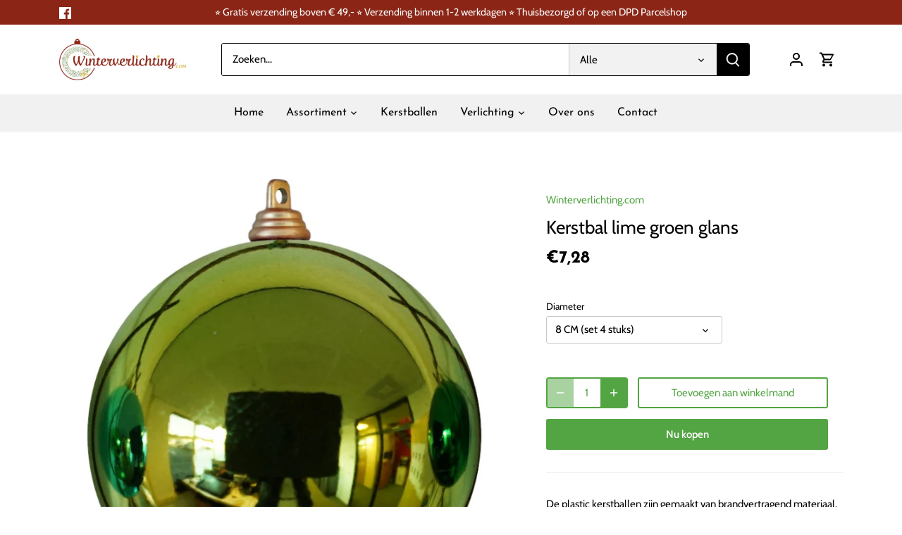

--- FILE ---
content_type: text/html; charset=utf-8
request_url: https://winterverlichting.com/products/kerstbal-8-cm-lime-groen-glans-set-4-stuks
body_size: 22828
content:
<!doctype html>
<html class="no-js" lang="nl">
<head>
  <!-- Canopy 5.1.1 -->

  <meta charset="utf-8" />
<meta name="viewport" content="width=device-width,initial-scale=1.0" />
<meta http-equiv="X-UA-Compatible" content="IE=edge">

<link rel="preconnect" href="https://cdn.shopify.com" crossorigin>
<link rel="preconnect" href="https://fonts.shopify.com" crossorigin>
<link rel="preconnect" href="https://monorail-edge.shopifysvc.com"><link rel="preload" as="font" href="//winterverlichting.com/cdn/fonts/cabin/cabin_n4.cefc6494a78f87584a6f312fea532919154f66fe.woff2" type="font/woff2" crossorigin><link rel="preload" as="font" href="//winterverlichting.com/cdn/fonts/josefin_sans/josefinsans_n4.70f7efd699799949e6d9f99bc20843a2c86a2e0f.woff2" type="font/woff2" crossorigin><link rel="preload" as="font" href="//winterverlichting.com/cdn/fonts/josefin_sans/josefinsans_n7.4edc746dce14b53e39df223fba72d5f37c3d525d.woff2" type="font/woff2" crossorigin><link rel="preload" as="font" href="//winterverlichting.com/cdn/fonts/cabin/cabin_n7.255204a342bfdbc9ae2017bd4e6a90f8dbb2f561.woff2" type="font/woff2" crossorigin><link rel="preload" href="//winterverlichting.com/cdn/shop/t/2/assets/vendor.min.js?v=137803223016851922661697565736" as="script">
<link rel="preload" href="//winterverlichting.com/cdn/shop/t/2/assets/theme.js?v=102756645768366188701697565736" as="script"><link rel="canonical" href="https://winterverlichting.com/products/kerstbal-8-cm-lime-groen-glans-set-4-stuks" /><link rel="icon" href="//winterverlichting.com/cdn/shop/files/winterverlichting_transparant-icon.png?crop=center&height=48&v=1697876378&width=48" type="image/png"><meta name="description" content="De plastic kerstballen zijn gemaakt van brandvertragend materiaal. Het plastic materiaal zorgt ervoor dat de kerstballen vrijwel onbreekbaar zijn. De kroontjes zitten vastgelijmd en zijn voorzien van een groen ijzerdraadje waardoor de kerstballen gemakkelijk opgehangen kunnen worden.">

  <meta name="theme-color" content="#53a442">

  <title>
    Kerstbal lime groen glans &ndash; Winterverlichting.com
  </title>

  <meta property="og:site_name" content="Winterverlichting.com">
<meta property="og:url" content="https://winterverlichting.com/products/kerstbal-8-cm-lime-groen-glans-set-4-stuks">
<meta property="og:title" content="Kerstbal lime groen glans">
<meta property="og:type" content="product">
<meta property="og:description" content="De plastic kerstballen zijn gemaakt van brandvertragend materiaal. Het plastic materiaal zorgt ervoor dat de kerstballen vrijwel onbreekbaar zijn. De kroontjes zitten vastgelijmd en zijn voorzien van een groen ijzerdraadje waardoor de kerstballen gemakkelijk opgehangen kunnen worden."><meta property="og:image" content="http://winterverlichting.com/cdn/shop/files/lime_glans_aa9f5e54-f825-4d1b-bab7-46329332bf35_1200x1200.jpg?v=1698642443">
  <meta property="og:image:secure_url" content="https://winterverlichting.com/cdn/shop/files/lime_glans_aa9f5e54-f825-4d1b-bab7-46329332bf35_1200x1200.jpg?v=1698642443">
  <meta property="og:image:width" content="800">
  <meta property="og:image:height" content="800"><meta property="og:price:amount" content="7,28">
  <meta property="og:price:currency" content="EUR"><meta name="twitter:card" content="summary_large_image">
<meta name="twitter:title" content="Kerstbal lime groen glans">
<meta name="twitter:description" content="De plastic kerstballen zijn gemaakt van brandvertragend materiaal. Het plastic materiaal zorgt ervoor dat de kerstballen vrijwel onbreekbaar zijn. De kroontjes zitten vastgelijmd en zijn voorzien van een groen ijzerdraadje waardoor de kerstballen gemakkelijk opgehangen kunnen worden.">

<style>
    @font-face {
  font-family: Cabin;
  font-weight: 400;
  font-style: normal;
  font-display: fallback;
  src: url("//winterverlichting.com/cdn/fonts/cabin/cabin_n4.cefc6494a78f87584a6f312fea532919154f66fe.woff2") format("woff2"),
       url("//winterverlichting.com/cdn/fonts/cabin/cabin_n4.8c16611b00f59d27f4b27ce4328dfe514ce77517.woff") format("woff");
}

    @font-face {
  font-family: Cabin;
  font-weight: 700;
  font-style: normal;
  font-display: fallback;
  src: url("//winterverlichting.com/cdn/fonts/cabin/cabin_n7.255204a342bfdbc9ae2017bd4e6a90f8dbb2f561.woff2") format("woff2"),
       url("//winterverlichting.com/cdn/fonts/cabin/cabin_n7.e2afa22a0d0f4b64da3569c990897429d40ff5c0.woff") format("woff");
}

    @font-face {
  font-family: Cabin;
  font-weight: 500;
  font-style: normal;
  font-display: fallback;
  src: url("//winterverlichting.com/cdn/fonts/cabin/cabin_n5.0250ac238cfbbff14d3c16fcc89f227ca95d5c6f.woff2") format("woff2"),
       url("//winterverlichting.com/cdn/fonts/cabin/cabin_n5.46470cf25a90d766aece73a31a42bfd8ef7a470b.woff") format("woff");
}

    @font-face {
  font-family: Cabin;
  font-weight: 400;
  font-style: italic;
  font-display: fallback;
  src: url("//winterverlichting.com/cdn/fonts/cabin/cabin_i4.d89c1b32b09ecbc46c12781fcf7b2085f17c0be9.woff2") format("woff2"),
       url("//winterverlichting.com/cdn/fonts/cabin/cabin_i4.0a521b11d0b69adfc41e22a263eec7c02aecfe99.woff") format("woff");
}

    @font-face {
  font-family: Cabin;
  font-weight: 700;
  font-style: italic;
  font-display: fallback;
  src: url("//winterverlichting.com/cdn/fonts/cabin/cabin_i7.ef2404c08a493e7ccbc92d8c39adf683f40e1fb5.woff2") format("woff2"),
       url("//winterverlichting.com/cdn/fonts/cabin/cabin_i7.480421791818000fc8a5d4134822321b5d7964f8.woff") format("woff");
}

    @font-face {
  font-family: "Josefin Sans";
  font-weight: 700;
  font-style: normal;
  font-display: fallback;
  src: url("//winterverlichting.com/cdn/fonts/josefin_sans/josefinsans_n7.4edc746dce14b53e39df223fba72d5f37c3d525d.woff2") format("woff2"),
       url("//winterverlichting.com/cdn/fonts/josefin_sans/josefinsans_n7.051568b12ab464ee8f0241094cdd7a1c80fbd08d.woff") format("woff");
}

    @font-face {
  font-family: Cabin;
  font-weight: 700;
  font-style: normal;
  font-display: fallback;
  src: url("//winterverlichting.com/cdn/fonts/cabin/cabin_n7.255204a342bfdbc9ae2017bd4e6a90f8dbb2f561.woff2") format("woff2"),
       url("//winterverlichting.com/cdn/fonts/cabin/cabin_n7.e2afa22a0d0f4b64da3569c990897429d40ff5c0.woff") format("woff");
}

    @font-face {
  font-family: "Josefin Sans";
  font-weight: 400;
  font-style: normal;
  font-display: fallback;
  src: url("//winterverlichting.com/cdn/fonts/josefin_sans/josefinsans_n4.70f7efd699799949e6d9f99bc20843a2c86a2e0f.woff2") format("woff2"),
       url("//winterverlichting.com/cdn/fonts/josefin_sans/josefinsans_n4.35d308a1bdf56e5556bc2ac79702c721e4e2e983.woff") format("woff");
}

    @font-face {
  font-family: "Josefin Sans";
  font-weight: 600;
  font-style: normal;
  font-display: fallback;
  src: url("//winterverlichting.com/cdn/fonts/josefin_sans/josefinsans_n6.afe095792949c54ae236c64ec95a9caea4be35d6.woff2") format("woff2"),
       url("//winterverlichting.com/cdn/fonts/josefin_sans/josefinsans_n6.0ea222c12f299e43fa61b9245ec23b623ebeb1e9.woff") format("woff");
}

  </style>

  <link href="//winterverlichting.com/cdn/shop/t/2/assets/styles.css?v=145258276917816181791759343062" rel="stylesheet" type="text/css" media="all" />

  <script>
    document.documentElement.className = document.documentElement.className.replace('no-js', 'js');
    window.theme = window.theme || {};
    
    theme.money_format_with_code_preference = "€{{amount_with_comma_separator}}";
    
    theme.money_format = "€{{amount_with_comma_separator}}";
    theme.customerIsLoggedIn = false;

    
      theme.shippingCalcMoneyFormat = "€{{amount_with_comma_separator}}";
    

    theme.strings = {
      previous: "voorgaand",
      next: "volgende",
      close: "Dichtbij",
      addressError: "Fout bij het opzoeken van dat adres",
      addressNoResults: "Geen resultaten voor dat adres",
      addressQueryLimit: "U heeft de gebruikslimiet van de Google API overschreden. Overweeg een upgrade naar een \u003ca href=\"https:\/\/developers.google.com\/maps\/premium\/usage-limits\"\u003ePremium Plan\u003c\/a\u003e.",
      authError: "Er is een probleem opgetreden bij het verifiëren van uw Google Maps API Key.",
      shippingCalcSubmitButton: "Bereken verzendkosten",
      shippingCalcSubmitButtonDisabled: "Berekenen...",
      infiniteScrollCollectionLoading: "Berekenen...",
      infiniteScrollCollectionFinishedMsg : "End",
      infiniteScrollBlogLoading: "Berekenen...",
      infiniteScrollBlogFinishedMsg : "Geen artikelen meer",
      blogsShowTags: "Bekijk tags",
      priceNonExistent: "Niet beschikbaar",
      buttonDefault: "Toevoegen aan winkelmand",
      buttonNoStock: "Uitverkocht",
      buttonNoVariant: "Niet beschikbaar",
      unitPriceSeparator: " \/ ",
      onlyXLeft: "[[ quantity ]] op voorraad",
      productAddingToCart: "Het toevoegen",
      productAddedToCart: "Toegevoegd",
      quickbuyAdded: "Toegevoegd",
      cartSummary: "Winkelwagen bekijken",
      cartContinue: "Terugkeren naar winkel",
      colorBoxPrevious: "Verleden",
      colorBoxNext: "Volgend",
      colorBoxClose: "Sluiten",
      imageSlider: "Images",
      confirmEmptyCart: "Weet u zeker dat u uw winkelwagen wilt legen?",
      inYourCart: "in je winkelwagen",
      removeFromCart: "Verwijderen uit winkelwagen",
      clearAll: "Alles wissen",
      layout_live_search_see_all: "Alles weergeven",
      general_quick_search_pages: "Pages",
      general_quick_search_no_results: "Geen resultaten",
      products_labels_sold_out: "Uitverkocht",
      products_labels_sale: "Aanbieding",
      maximumQuantity: "Je kunt er maar [quantity] in je winkelmandje hebben",
      fullDetails: "Meer details",
      cartConfirmRemove: "Weet je zeker dat je dit item wilt verwijderen?"
    };

    theme.routes = {
      root_url: '/',
      account_url: '/account',
      account_login_url: '/account/login',
      account_logout_url: '/account/logout',
      account_recover_url: '/account/recover',
      account_register_url: '/account/register',
      account_addresses_url: '/account/addresses',
      collections_url: '/collections',
      all_products_collection_url: '/collections/all',
      search_url: '/search',
      cart_url: '/cart',
      cart_add_url: '/cart/add',
      cart_change_url: '/cart/change',
      cart_clear_url: '/cart/clear'
    };

    theme.scripts = {
      masonry: "\/\/winterverlichting.com\/cdn\/shop\/t\/2\/assets\/masonry.v3.2.2.min.js?v=35330930116813290231697565736",
      jqueryInfiniteScroll: "\/\/winterverlichting.com\/cdn\/shop\/t\/2\/assets\/jquery.infinitescroll.2.1.0.min.js?v=12654699346475808781697565736",
      underscore: "\/\/cdnjs.cloudflare.com\/ajax\/libs\/underscore.js\/1.6.0\/underscore-min.js",
      shopifyCommon: "\/\/winterverlichting.com\/cdn\/shopifycloud\/storefront\/assets\/themes_support\/shopify_common-5f594365.js",
      jqueryCart: "\/\/winterverlichting.com\/cdn\/shop\/t\/2\/assets\/shipping-calculator.v1.0.min.js?v=54722302898366399871697565736"
    };

    theme.settings = {
      cartType: "drawer-dynamic",
      openCartDrawerOnMob: true,
      quickBuyType: "in-page",
      superscriptDecimals: false,
      currencyCodeEnabled: false
    }
  </script><script>window.performance && window.performance.mark && window.performance.mark('shopify.content_for_header.start');</script><meta id="shopify-digital-wallet" name="shopify-digital-wallet" content="/78582546777/digital_wallets/dialog">
<link rel="alternate" type="application/json+oembed" href="https://winterverlichting.com/products/kerstbal-8-cm-lime-groen-glans-set-4-stuks.oembed">
<script async="async" src="/checkouts/internal/preloads.js?locale=nl-NL"></script>
<script id="shopify-features" type="application/json">{"accessToken":"ad8a5a2840057bf5d2ea299cd2fb62ce","betas":["rich-media-storefront-analytics"],"domain":"winterverlichting.com","predictiveSearch":true,"shopId":78582546777,"locale":"nl"}</script>
<script>var Shopify = Shopify || {};
Shopify.shop = "ca1f30-3.myshopify.com";
Shopify.locale = "nl";
Shopify.currency = {"active":"EUR","rate":"1.0"};
Shopify.country = "NL";
Shopify.theme = {"name":"Canopy","id":154264731993,"schema_name":"Canopy","schema_version":"5.1.1","theme_store_id":732,"role":"main"};
Shopify.theme.handle = "null";
Shopify.theme.style = {"id":null,"handle":null};
Shopify.cdnHost = "winterverlichting.com/cdn";
Shopify.routes = Shopify.routes || {};
Shopify.routes.root = "/";</script>
<script type="module">!function(o){(o.Shopify=o.Shopify||{}).modules=!0}(window);</script>
<script>!function(o){function n(){var o=[];function n(){o.push(Array.prototype.slice.apply(arguments))}return n.q=o,n}var t=o.Shopify=o.Shopify||{};t.loadFeatures=n(),t.autoloadFeatures=n()}(window);</script>
<script id="shop-js-analytics" type="application/json">{"pageType":"product"}</script>
<script defer="defer" async type="module" src="//winterverlichting.com/cdn/shopifycloud/shop-js/modules/v2/client.init-shop-cart-sync_temwk-5i.nl.esm.js"></script>
<script defer="defer" async type="module" src="//winterverlichting.com/cdn/shopifycloud/shop-js/modules/v2/chunk.common_CCZ-xm-Q.esm.js"></script>
<script type="module">
  await import("//winterverlichting.com/cdn/shopifycloud/shop-js/modules/v2/client.init-shop-cart-sync_temwk-5i.nl.esm.js");
await import("//winterverlichting.com/cdn/shopifycloud/shop-js/modules/v2/chunk.common_CCZ-xm-Q.esm.js");

  window.Shopify.SignInWithShop?.initShopCartSync?.({"fedCMEnabled":true,"windoidEnabled":true});

</script>
<script id="__st">var __st={"a":78582546777,"offset":3600,"reqid":"be445eb2-f70d-4dcb-bcee-41c7789decae-1768977658","pageurl":"winterverlichting.com\/products\/kerstbal-8-cm-lime-groen-glans-set-4-stuks","u":"9af0e1221ae7","p":"product","rtyp":"product","rid":8562528354649};</script>
<script>window.ShopifyPaypalV4VisibilityTracking = true;</script>
<script id="captcha-bootstrap">!function(){'use strict';const t='contact',e='account',n='new_comment',o=[[t,t],['blogs',n],['comments',n],[t,'customer']],c=[[e,'customer_login'],[e,'guest_login'],[e,'recover_customer_password'],[e,'create_customer']],r=t=>t.map((([t,e])=>`form[action*='/${t}']:not([data-nocaptcha='true']) input[name='form_type'][value='${e}']`)).join(','),a=t=>()=>t?[...document.querySelectorAll(t)].map((t=>t.form)):[];function s(){const t=[...o],e=r(t);return a(e)}const i='password',u='form_key',d=['recaptcha-v3-token','g-recaptcha-response','h-captcha-response',i],f=()=>{try{return window.sessionStorage}catch{return}},m='__shopify_v',_=t=>t.elements[u];function p(t,e,n=!1){try{const o=window.sessionStorage,c=JSON.parse(o.getItem(e)),{data:r}=function(t){const{data:e,action:n}=t;return t[m]||n?{data:e,action:n}:{data:t,action:n}}(c);for(const[e,n]of Object.entries(r))t.elements[e]&&(t.elements[e].value=n);n&&o.removeItem(e)}catch(o){console.error('form repopulation failed',{error:o})}}const l='form_type',E='cptcha';function T(t){t.dataset[E]=!0}const w=window,h=w.document,L='Shopify',v='ce_forms',y='captcha';let A=!1;((t,e)=>{const n=(g='f06e6c50-85a8-45c8-87d0-21a2b65856fe',I='https://cdn.shopify.com/shopifycloud/storefront-forms-hcaptcha/ce_storefront_forms_captcha_hcaptcha.v1.5.2.iife.js',D={infoText:'Beschermd door hCaptcha',privacyText:'Privacy',termsText:'Voorwaarden'},(t,e,n)=>{const o=w[L][v],c=o.bindForm;if(c)return c(t,g,e,D).then(n);var r;o.q.push([[t,g,e,D],n]),r=I,A||(h.body.append(Object.assign(h.createElement('script'),{id:'captcha-provider',async:!0,src:r})),A=!0)});var g,I,D;w[L]=w[L]||{},w[L][v]=w[L][v]||{},w[L][v].q=[],w[L][y]=w[L][y]||{},w[L][y].protect=function(t,e){n(t,void 0,e),T(t)},Object.freeze(w[L][y]),function(t,e,n,w,h,L){const[v,y,A,g]=function(t,e,n){const i=e?o:[],u=t?c:[],d=[...i,...u],f=r(d),m=r(i),_=r(d.filter((([t,e])=>n.includes(e))));return[a(f),a(m),a(_),s()]}(w,h,L),I=t=>{const e=t.target;return e instanceof HTMLFormElement?e:e&&e.form},D=t=>v().includes(t);t.addEventListener('submit',(t=>{const e=I(t);if(!e)return;const n=D(e)&&!e.dataset.hcaptchaBound&&!e.dataset.recaptchaBound,o=_(e),c=g().includes(e)&&(!o||!o.value);(n||c)&&t.preventDefault(),c&&!n&&(function(t){try{if(!f())return;!function(t){const e=f();if(!e)return;const n=_(t);if(!n)return;const o=n.value;o&&e.removeItem(o)}(t);const e=Array.from(Array(32),(()=>Math.random().toString(36)[2])).join('');!function(t,e){_(t)||t.append(Object.assign(document.createElement('input'),{type:'hidden',name:u})),t.elements[u].value=e}(t,e),function(t,e){const n=f();if(!n)return;const o=[...t.querySelectorAll(`input[type='${i}']`)].map((({name:t})=>t)),c=[...d,...o],r={};for(const[a,s]of new FormData(t).entries())c.includes(a)||(r[a]=s);n.setItem(e,JSON.stringify({[m]:1,action:t.action,data:r}))}(t,e)}catch(e){console.error('failed to persist form',e)}}(e),e.submit())}));const S=(t,e)=>{t&&!t.dataset[E]&&(n(t,e.some((e=>e===t))),T(t))};for(const o of['focusin','change'])t.addEventListener(o,(t=>{const e=I(t);D(e)&&S(e,y())}));const B=e.get('form_key'),M=e.get(l),P=B&&M;t.addEventListener('DOMContentLoaded',(()=>{const t=y();if(P)for(const e of t)e.elements[l].value===M&&p(e,B);[...new Set([...A(),...v().filter((t=>'true'===t.dataset.shopifyCaptcha))])].forEach((e=>S(e,t)))}))}(h,new URLSearchParams(w.location.search),n,t,e,['guest_login'])})(!0,!0)}();</script>
<script integrity="sha256-4kQ18oKyAcykRKYeNunJcIwy7WH5gtpwJnB7kiuLZ1E=" data-source-attribution="shopify.loadfeatures" defer="defer" src="//winterverlichting.com/cdn/shopifycloud/storefront/assets/storefront/load_feature-a0a9edcb.js" crossorigin="anonymous"></script>
<script data-source-attribution="shopify.dynamic_checkout.dynamic.init">var Shopify=Shopify||{};Shopify.PaymentButton=Shopify.PaymentButton||{isStorefrontPortableWallets:!0,init:function(){window.Shopify.PaymentButton.init=function(){};var t=document.createElement("script");t.src="https://winterverlichting.com/cdn/shopifycloud/portable-wallets/latest/portable-wallets.nl.js",t.type="module",document.head.appendChild(t)}};
</script>
<script data-source-attribution="shopify.dynamic_checkout.buyer_consent">
  function portableWalletsHideBuyerConsent(e){var t=document.getElementById("shopify-buyer-consent"),n=document.getElementById("shopify-subscription-policy-button");t&&n&&(t.classList.add("hidden"),t.setAttribute("aria-hidden","true"),n.removeEventListener("click",e))}function portableWalletsShowBuyerConsent(e){var t=document.getElementById("shopify-buyer-consent"),n=document.getElementById("shopify-subscription-policy-button");t&&n&&(t.classList.remove("hidden"),t.removeAttribute("aria-hidden"),n.addEventListener("click",e))}window.Shopify?.PaymentButton&&(window.Shopify.PaymentButton.hideBuyerConsent=portableWalletsHideBuyerConsent,window.Shopify.PaymentButton.showBuyerConsent=portableWalletsShowBuyerConsent);
</script>
<script>
  function portableWalletsCleanup(e){e&&e.src&&console.error("Failed to load portable wallets script "+e.src);var t=document.querySelectorAll("shopify-accelerated-checkout .shopify-payment-button__skeleton, shopify-accelerated-checkout-cart .wallet-cart-button__skeleton"),e=document.getElementById("shopify-buyer-consent");for(let e=0;e<t.length;e++)t[e].remove();e&&e.remove()}function portableWalletsNotLoadedAsModule(e){e instanceof ErrorEvent&&"string"==typeof e.message&&e.message.includes("import.meta")&&"string"==typeof e.filename&&e.filename.includes("portable-wallets")&&(window.removeEventListener("error",portableWalletsNotLoadedAsModule),window.Shopify.PaymentButton.failedToLoad=e,"loading"===document.readyState?document.addEventListener("DOMContentLoaded",window.Shopify.PaymentButton.init):window.Shopify.PaymentButton.init())}window.addEventListener("error",portableWalletsNotLoadedAsModule);
</script>

<script type="module" src="https://winterverlichting.com/cdn/shopifycloud/portable-wallets/latest/portable-wallets.nl.js" onError="portableWalletsCleanup(this)" crossorigin="anonymous"></script>
<script nomodule>
  document.addEventListener("DOMContentLoaded", portableWalletsCleanup);
</script>

<link id="shopify-accelerated-checkout-styles" rel="stylesheet" media="screen" href="https://winterverlichting.com/cdn/shopifycloud/portable-wallets/latest/accelerated-checkout-backwards-compat.css" crossorigin="anonymous">
<style id="shopify-accelerated-checkout-cart">
        #shopify-buyer-consent {
  margin-top: 1em;
  display: inline-block;
  width: 100%;
}

#shopify-buyer-consent.hidden {
  display: none;
}

#shopify-subscription-policy-button {
  background: none;
  border: none;
  padding: 0;
  text-decoration: underline;
  font-size: inherit;
  cursor: pointer;
}

#shopify-subscription-policy-button::before {
  box-shadow: none;
}

      </style>

<script>window.performance && window.performance.mark && window.performance.mark('shopify.content_for_header.end');</script>
<!-- BEGIN app block: shopify://apps/rt-google-fonts-custom-fonts/blocks/app-embed/2caf2c68-0038-455e-b0b9-066a7c2ad923 --><link rel="preload" as="font" href="https://cdn.shopify.com/s/files/1/0785/8254/6777/t/2/assets/083a92888b776f78.ttf?v=1697885871" type="font/ttf" crossorigin><style id="rafp-stylesheet">@font-face{
            font-family:"Font-1697885812497";
            src:url("https:\/\/cdn.shopify.com\/s\/files\/1\/0785\/8254\/6777\/t\/2\/assets\/083a92888b776f78.ttf?v=1697885871");
            font-display:swap;
          }h1,h2,h3,h4,h5,h6,#section-id-template--19928630231385__1478797384865 DIV DIV.slideshow.slideshow--navigation-dots.slick-initialized.slick-slider DIV.slick-list.draggable DIV.slick-track DIV.slide.slide-1.height--adapt.no-tint.slick-slide.slick-current.slick-active DIV.image-overlay.overlay--v-center.overlay--h-left.overlay--v-mob-top.overlay--h-mob-left DIV.inner.container H2.line-1.cc-animate-init.-in.cc-animate-complete,A.image-overlay__image-link DIV.image-overlay.overlay--v-bottom.overlay--h-center.cc-animate-init.-in.cc-animate-complete DIV.inner H2.line-1,#section-id-template--19928630231385__864db837-f8d6-46fc-9b39-4272d77b5df6 DIV DIV.slideshow.slideshow--navigation-none.slick-initialized.slick-slider DIV.slick-list.draggable DIV.slick-track DIV.slide.slide-1.height--fixed.has-tint.has-tint--standard.slick-slide.slick-current.slick-active DIV.image-overlay.overlay--v-center.overlay--h-center.overlay--v-mob-center.overlay--h-mob-center DIV.inner H2.line-1.cc-animate-init.-in.cc-animate-complete {font-family:"Font-1697885812497";}@media screen and (max-width: 749px) {h1,h2,h3,h4,h5,h6,#section-id-template--19928630231385__1478797384865 DIV DIV.slideshow.slideshow--navigation-dots.slick-initialized.slick-slider DIV.slick-list.draggable DIV.slick-track DIV.slide.slide-1.height--adapt.no-tint.slick-slide.slick-current.slick-active DIV.image-overlay.overlay--v-center.overlay--h-left.overlay--v-mob-top.overlay--h-mob-left DIV.inner.container H2.line-1.cc-animate-init.-in.cc-animate-complete,A.image-overlay__image-link DIV.image-overlay.overlay--v-bottom.overlay--h-center.cc-animate-init.-in.cc-animate-complete DIV.inner H2.line-1,#section-id-template--19928630231385__864db837-f8d6-46fc-9b39-4272d77b5df6 DIV DIV.slideshow.slideshow--navigation-none.slick-initialized.slick-slider DIV.slick-list.draggable DIV.slick-track DIV.slide.slide-1.height--fixed.has-tint.has-tint--standard.slick-slide.slick-current.slick-active DIV.image-overlay.overlay--v-center.overlay--h-center.overlay--v-mob-center.overlay--h-mob-center DIV.inner H2.line-1.cc-animate-init.-in.cc-animate-complete {}}
    </style>
<!-- END app block --><script src="https://cdn.shopify.com/extensions/9829290c-2b6c-4517-a42f-0d6eacabb442/1.1.0/assets/font.js" type="text/javascript" defer="defer"></script>
<link href="https://cdn.shopify.com/extensions/9829290c-2b6c-4517-a42f-0d6eacabb442/1.1.0/assets/font.css" rel="stylesheet" type="text/css" media="all">
<link href="https://monorail-edge.shopifysvc.com" rel="dns-prefetch">
<script>(function(){if ("sendBeacon" in navigator && "performance" in window) {try {var session_token_from_headers = performance.getEntriesByType('navigation')[0].serverTiming.find(x => x.name == '_s').description;} catch {var session_token_from_headers = undefined;}var session_cookie_matches = document.cookie.match(/_shopify_s=([^;]*)/);var session_token_from_cookie = session_cookie_matches && session_cookie_matches.length === 2 ? session_cookie_matches[1] : "";var session_token = session_token_from_headers || session_token_from_cookie || "";function handle_abandonment_event(e) {var entries = performance.getEntries().filter(function(entry) {return /monorail-edge.shopifysvc.com/.test(entry.name);});if (!window.abandonment_tracked && entries.length === 0) {window.abandonment_tracked = true;var currentMs = Date.now();var navigation_start = performance.timing.navigationStart;var payload = {shop_id: 78582546777,url: window.location.href,navigation_start,duration: currentMs - navigation_start,session_token,page_type: "product"};window.navigator.sendBeacon("https://monorail-edge.shopifysvc.com/v1/produce", JSON.stringify({schema_id: "online_store_buyer_site_abandonment/1.1",payload: payload,metadata: {event_created_at_ms: currentMs,event_sent_at_ms: currentMs}}));}}window.addEventListener('pagehide', handle_abandonment_event);}}());</script>
<script id="web-pixels-manager-setup">(function e(e,d,r,n,o){if(void 0===o&&(o={}),!Boolean(null===(a=null===(i=window.Shopify)||void 0===i?void 0:i.analytics)||void 0===a?void 0:a.replayQueue)){var i,a;window.Shopify=window.Shopify||{};var t=window.Shopify;t.analytics=t.analytics||{};var s=t.analytics;s.replayQueue=[],s.publish=function(e,d,r){return s.replayQueue.push([e,d,r]),!0};try{self.performance.mark("wpm:start")}catch(e){}var l=function(){var e={modern:/Edge?\/(1{2}[4-9]|1[2-9]\d|[2-9]\d{2}|\d{4,})\.\d+(\.\d+|)|Firefox\/(1{2}[4-9]|1[2-9]\d|[2-9]\d{2}|\d{4,})\.\d+(\.\d+|)|Chrom(ium|e)\/(9{2}|\d{3,})\.\d+(\.\d+|)|(Maci|X1{2}).+ Version\/(15\.\d+|(1[6-9]|[2-9]\d|\d{3,})\.\d+)([,.]\d+|)( \(\w+\)|)( Mobile\/\w+|) Safari\/|Chrome.+OPR\/(9{2}|\d{3,})\.\d+\.\d+|(CPU[ +]OS|iPhone[ +]OS|CPU[ +]iPhone|CPU IPhone OS|CPU iPad OS)[ +]+(15[._]\d+|(1[6-9]|[2-9]\d|\d{3,})[._]\d+)([._]\d+|)|Android:?[ /-](13[3-9]|1[4-9]\d|[2-9]\d{2}|\d{4,})(\.\d+|)(\.\d+|)|Android.+Firefox\/(13[5-9]|1[4-9]\d|[2-9]\d{2}|\d{4,})\.\d+(\.\d+|)|Android.+Chrom(ium|e)\/(13[3-9]|1[4-9]\d|[2-9]\d{2}|\d{4,})\.\d+(\.\d+|)|SamsungBrowser\/([2-9]\d|\d{3,})\.\d+/,legacy:/Edge?\/(1[6-9]|[2-9]\d|\d{3,})\.\d+(\.\d+|)|Firefox\/(5[4-9]|[6-9]\d|\d{3,})\.\d+(\.\d+|)|Chrom(ium|e)\/(5[1-9]|[6-9]\d|\d{3,})\.\d+(\.\d+|)([\d.]+$|.*Safari\/(?![\d.]+ Edge\/[\d.]+$))|(Maci|X1{2}).+ Version\/(10\.\d+|(1[1-9]|[2-9]\d|\d{3,})\.\d+)([,.]\d+|)( \(\w+\)|)( Mobile\/\w+|) Safari\/|Chrome.+OPR\/(3[89]|[4-9]\d|\d{3,})\.\d+\.\d+|(CPU[ +]OS|iPhone[ +]OS|CPU[ +]iPhone|CPU IPhone OS|CPU iPad OS)[ +]+(10[._]\d+|(1[1-9]|[2-9]\d|\d{3,})[._]\d+)([._]\d+|)|Android:?[ /-](13[3-9]|1[4-9]\d|[2-9]\d{2}|\d{4,})(\.\d+|)(\.\d+|)|Mobile Safari.+OPR\/([89]\d|\d{3,})\.\d+\.\d+|Android.+Firefox\/(13[5-9]|1[4-9]\d|[2-9]\d{2}|\d{4,})\.\d+(\.\d+|)|Android.+Chrom(ium|e)\/(13[3-9]|1[4-9]\d|[2-9]\d{2}|\d{4,})\.\d+(\.\d+|)|Android.+(UC? ?Browser|UCWEB|U3)[ /]?(15\.([5-9]|\d{2,})|(1[6-9]|[2-9]\d|\d{3,})\.\d+)\.\d+|SamsungBrowser\/(5\.\d+|([6-9]|\d{2,})\.\d+)|Android.+MQ{2}Browser\/(14(\.(9|\d{2,})|)|(1[5-9]|[2-9]\d|\d{3,})(\.\d+|))(\.\d+|)|K[Aa][Ii]OS\/(3\.\d+|([4-9]|\d{2,})\.\d+)(\.\d+|)/},d=e.modern,r=e.legacy,n=navigator.userAgent;return n.match(d)?"modern":n.match(r)?"legacy":"unknown"}(),u="modern"===l?"modern":"legacy",c=(null!=n?n:{modern:"",legacy:""})[u],f=function(e){return[e.baseUrl,"/wpm","/b",e.hashVersion,"modern"===e.buildTarget?"m":"l",".js"].join("")}({baseUrl:d,hashVersion:r,buildTarget:u}),m=function(e){var d=e.version,r=e.bundleTarget,n=e.surface,o=e.pageUrl,i=e.monorailEndpoint;return{emit:function(e){var a=e.status,t=e.errorMsg,s=(new Date).getTime(),l=JSON.stringify({metadata:{event_sent_at_ms:s},events:[{schema_id:"web_pixels_manager_load/3.1",payload:{version:d,bundle_target:r,page_url:o,status:a,surface:n,error_msg:t},metadata:{event_created_at_ms:s}}]});if(!i)return console&&console.warn&&console.warn("[Web Pixels Manager] No Monorail endpoint provided, skipping logging."),!1;try{return self.navigator.sendBeacon.bind(self.navigator)(i,l)}catch(e){}var u=new XMLHttpRequest;try{return u.open("POST",i,!0),u.setRequestHeader("Content-Type","text/plain"),u.send(l),!0}catch(e){return console&&console.warn&&console.warn("[Web Pixels Manager] Got an unhandled error while logging to Monorail."),!1}}}}({version:r,bundleTarget:l,surface:e.surface,pageUrl:self.location.href,monorailEndpoint:e.monorailEndpoint});try{o.browserTarget=l,function(e){var d=e.src,r=e.async,n=void 0===r||r,o=e.onload,i=e.onerror,a=e.sri,t=e.scriptDataAttributes,s=void 0===t?{}:t,l=document.createElement("script"),u=document.querySelector("head"),c=document.querySelector("body");if(l.async=n,l.src=d,a&&(l.integrity=a,l.crossOrigin="anonymous"),s)for(var f in s)if(Object.prototype.hasOwnProperty.call(s,f))try{l.dataset[f]=s[f]}catch(e){}if(o&&l.addEventListener("load",o),i&&l.addEventListener("error",i),u)u.appendChild(l);else{if(!c)throw new Error("Did not find a head or body element to append the script");c.appendChild(l)}}({src:f,async:!0,onload:function(){if(!function(){var e,d;return Boolean(null===(d=null===(e=window.Shopify)||void 0===e?void 0:e.analytics)||void 0===d?void 0:d.initialized)}()){var d=window.webPixelsManager.init(e)||void 0;if(d){var r=window.Shopify.analytics;r.replayQueue.forEach((function(e){var r=e[0],n=e[1],o=e[2];d.publishCustomEvent(r,n,o)})),r.replayQueue=[],r.publish=d.publishCustomEvent,r.visitor=d.visitor,r.initialized=!0}}},onerror:function(){return m.emit({status:"failed",errorMsg:"".concat(f," has failed to load")})},sri:function(e){var d=/^sha384-[A-Za-z0-9+/=]+$/;return"string"==typeof e&&d.test(e)}(c)?c:"",scriptDataAttributes:o}),m.emit({status:"loading"})}catch(e){m.emit({status:"failed",errorMsg:(null==e?void 0:e.message)||"Unknown error"})}}})({shopId: 78582546777,storefrontBaseUrl: "https://winterverlichting.com",extensionsBaseUrl: "https://extensions.shopifycdn.com/cdn/shopifycloud/web-pixels-manager",monorailEndpoint: "https://monorail-edge.shopifysvc.com/unstable/produce_batch",surface: "storefront-renderer",enabledBetaFlags: ["2dca8a86"],webPixelsConfigList: [{"id":"2815459673","configuration":"{\"pixel_id\":\"2780443502147039\",\"pixel_type\":\"facebook_pixel\"}","eventPayloadVersion":"v1","runtimeContext":"OPEN","scriptVersion":"ca16bc87fe92b6042fbaa3acc2fbdaa6","type":"APP","apiClientId":2329312,"privacyPurposes":["ANALYTICS","MARKETING","SALE_OF_DATA"],"dataSharingAdjustments":{"protectedCustomerApprovalScopes":["read_customer_address","read_customer_email","read_customer_name","read_customer_personal_data","read_customer_phone"]}},{"id":"1111949657","configuration":"{\"config\":\"{\\\"google_tag_ids\\\":[\\\"G-6ENMLJD0WE\\\"],\\\"target_country\\\":\\\"ZZ\\\",\\\"gtag_events\\\":[{\\\"type\\\":\\\"begin_checkout\\\",\\\"action_label\\\":\\\"G-6ENMLJD0WE\\\"},{\\\"type\\\":\\\"search\\\",\\\"action_label\\\":\\\"G-6ENMLJD0WE\\\"},{\\\"type\\\":\\\"view_item\\\",\\\"action_label\\\":\\\"G-6ENMLJD0WE\\\"},{\\\"type\\\":\\\"purchase\\\",\\\"action_label\\\":\\\"G-6ENMLJD0WE\\\"},{\\\"type\\\":\\\"page_view\\\",\\\"action_label\\\":\\\"G-6ENMLJD0WE\\\"},{\\\"type\\\":\\\"add_payment_info\\\",\\\"action_label\\\":\\\"G-6ENMLJD0WE\\\"},{\\\"type\\\":\\\"add_to_cart\\\",\\\"action_label\\\":\\\"G-6ENMLJD0WE\\\"}],\\\"enable_monitoring_mode\\\":false}\"}","eventPayloadVersion":"v1","runtimeContext":"OPEN","scriptVersion":"b2a88bafab3e21179ed38636efcd8a93","type":"APP","apiClientId":1780363,"privacyPurposes":[],"dataSharingAdjustments":{"protectedCustomerApprovalScopes":["read_customer_address","read_customer_email","read_customer_name","read_customer_personal_data","read_customer_phone"]}},{"id":"shopify-app-pixel","configuration":"{}","eventPayloadVersion":"v1","runtimeContext":"STRICT","scriptVersion":"0450","apiClientId":"shopify-pixel","type":"APP","privacyPurposes":["ANALYTICS","MARKETING"]},{"id":"shopify-custom-pixel","eventPayloadVersion":"v1","runtimeContext":"LAX","scriptVersion":"0450","apiClientId":"shopify-pixel","type":"CUSTOM","privacyPurposes":["ANALYTICS","MARKETING"]}],isMerchantRequest: false,initData: {"shop":{"name":"Winterverlichting.com","paymentSettings":{"currencyCode":"EUR"},"myshopifyDomain":"ca1f30-3.myshopify.com","countryCode":"NL","storefrontUrl":"https:\/\/winterverlichting.com"},"customer":null,"cart":null,"checkout":null,"productVariants":[{"price":{"amount":7.28,"currencyCode":"EUR"},"product":{"title":"Kerstbal lime groen glans","vendor":"Winterverlichting.com","id":"8562528354649","untranslatedTitle":"Kerstbal lime groen glans","url":"\/products\/kerstbal-8-cm-lime-groen-glans-set-4-stuks","type":""},"id":"49447631356249","image":{"src":"\/\/winterverlichting.com\/cdn\/shop\/files\/lime_glans_aa9f5e54-f825-4d1b-bab7-46329332bf35.jpg?v=1698642443"},"sku":"6011632150135","title":"8 CM (set 4 stuks)","untranslatedTitle":"8 CM (set 4 stuks)"},{"price":{"amount":7.28,"currencyCode":"EUR"},"product":{"title":"Kerstbal lime groen glans","vendor":"Winterverlichting.com","id":"8562528354649","untranslatedTitle":"Kerstbal lime groen glans","url":"\/products\/kerstbal-8-cm-lime-groen-glans-set-4-stuks","type":""},"id":"49447631389017","image":{"src":"\/\/winterverlichting.com\/cdn\/shop\/files\/lime_glans_aa9f5e54-f825-4d1b-bab7-46329332bf35.jpg?v=1698642443"},"sku":"6011631856892","title":"10 CM (set 2 stuks)","untranslatedTitle":"10 CM (set 2 stuks)"}],"purchasingCompany":null},},"https://winterverlichting.com/cdn","fcfee988w5aeb613cpc8e4bc33m6693e112",{"modern":"","legacy":""},{"shopId":"78582546777","storefrontBaseUrl":"https:\/\/winterverlichting.com","extensionBaseUrl":"https:\/\/extensions.shopifycdn.com\/cdn\/shopifycloud\/web-pixels-manager","surface":"storefront-renderer","enabledBetaFlags":"[\"2dca8a86\"]","isMerchantRequest":"false","hashVersion":"fcfee988w5aeb613cpc8e4bc33m6693e112","publish":"custom","events":"[[\"page_viewed\",{}],[\"product_viewed\",{\"productVariant\":{\"price\":{\"amount\":7.28,\"currencyCode\":\"EUR\"},\"product\":{\"title\":\"Kerstbal lime groen glans\",\"vendor\":\"Winterverlichting.com\",\"id\":\"8562528354649\",\"untranslatedTitle\":\"Kerstbal lime groen glans\",\"url\":\"\/products\/kerstbal-8-cm-lime-groen-glans-set-4-stuks\",\"type\":\"\"},\"id\":\"49447631356249\",\"image\":{\"src\":\"\/\/winterverlichting.com\/cdn\/shop\/files\/lime_glans_aa9f5e54-f825-4d1b-bab7-46329332bf35.jpg?v=1698642443\"},\"sku\":\"6011632150135\",\"title\":\"8 CM (set 4 stuks)\",\"untranslatedTitle\":\"8 CM (set 4 stuks)\"}}]]"});</script><script>
  window.ShopifyAnalytics = window.ShopifyAnalytics || {};
  window.ShopifyAnalytics.meta = window.ShopifyAnalytics.meta || {};
  window.ShopifyAnalytics.meta.currency = 'EUR';
  var meta = {"product":{"id":8562528354649,"gid":"gid:\/\/shopify\/Product\/8562528354649","vendor":"Winterverlichting.com","type":"","handle":"kerstbal-8-cm-lime-groen-glans-set-4-stuks","variants":[{"id":49447631356249,"price":728,"name":"Kerstbal lime groen glans - 8 CM (set 4 stuks)","public_title":"8 CM (set 4 stuks)","sku":"6011632150135"},{"id":49447631389017,"price":728,"name":"Kerstbal lime groen glans - 10 CM (set 2 stuks)","public_title":"10 CM (set 2 stuks)","sku":"6011631856892"}],"remote":false},"page":{"pageType":"product","resourceType":"product","resourceId":8562528354649,"requestId":"be445eb2-f70d-4dcb-bcee-41c7789decae-1768977658"}};
  for (var attr in meta) {
    window.ShopifyAnalytics.meta[attr] = meta[attr];
  }
</script>
<script class="analytics">
  (function () {
    var customDocumentWrite = function(content) {
      var jquery = null;

      if (window.jQuery) {
        jquery = window.jQuery;
      } else if (window.Checkout && window.Checkout.$) {
        jquery = window.Checkout.$;
      }

      if (jquery) {
        jquery('body').append(content);
      }
    };

    var hasLoggedConversion = function(token) {
      if (token) {
        return document.cookie.indexOf('loggedConversion=' + token) !== -1;
      }
      return false;
    }

    var setCookieIfConversion = function(token) {
      if (token) {
        var twoMonthsFromNow = new Date(Date.now());
        twoMonthsFromNow.setMonth(twoMonthsFromNow.getMonth() + 2);

        document.cookie = 'loggedConversion=' + token + '; expires=' + twoMonthsFromNow;
      }
    }

    var trekkie = window.ShopifyAnalytics.lib = window.trekkie = window.trekkie || [];
    if (trekkie.integrations) {
      return;
    }
    trekkie.methods = [
      'identify',
      'page',
      'ready',
      'track',
      'trackForm',
      'trackLink'
    ];
    trekkie.factory = function(method) {
      return function() {
        var args = Array.prototype.slice.call(arguments);
        args.unshift(method);
        trekkie.push(args);
        return trekkie;
      };
    };
    for (var i = 0; i < trekkie.methods.length; i++) {
      var key = trekkie.methods[i];
      trekkie[key] = trekkie.factory(key);
    }
    trekkie.load = function(config) {
      trekkie.config = config || {};
      trekkie.config.initialDocumentCookie = document.cookie;
      var first = document.getElementsByTagName('script')[0];
      var script = document.createElement('script');
      script.type = 'text/javascript';
      script.onerror = function(e) {
        var scriptFallback = document.createElement('script');
        scriptFallback.type = 'text/javascript';
        scriptFallback.onerror = function(error) {
                var Monorail = {
      produce: function produce(monorailDomain, schemaId, payload) {
        var currentMs = new Date().getTime();
        var event = {
          schema_id: schemaId,
          payload: payload,
          metadata: {
            event_created_at_ms: currentMs,
            event_sent_at_ms: currentMs
          }
        };
        return Monorail.sendRequest("https://" + monorailDomain + "/v1/produce", JSON.stringify(event));
      },
      sendRequest: function sendRequest(endpointUrl, payload) {
        // Try the sendBeacon API
        if (window && window.navigator && typeof window.navigator.sendBeacon === 'function' && typeof window.Blob === 'function' && !Monorail.isIos12()) {
          var blobData = new window.Blob([payload], {
            type: 'text/plain'
          });

          if (window.navigator.sendBeacon(endpointUrl, blobData)) {
            return true;
          } // sendBeacon was not successful

        } // XHR beacon

        var xhr = new XMLHttpRequest();

        try {
          xhr.open('POST', endpointUrl);
          xhr.setRequestHeader('Content-Type', 'text/plain');
          xhr.send(payload);
        } catch (e) {
          console.log(e);
        }

        return false;
      },
      isIos12: function isIos12() {
        return window.navigator.userAgent.lastIndexOf('iPhone; CPU iPhone OS 12_') !== -1 || window.navigator.userAgent.lastIndexOf('iPad; CPU OS 12_') !== -1;
      }
    };
    Monorail.produce('monorail-edge.shopifysvc.com',
      'trekkie_storefront_load_errors/1.1',
      {shop_id: 78582546777,
      theme_id: 154264731993,
      app_name: "storefront",
      context_url: window.location.href,
      source_url: "//winterverlichting.com/cdn/s/trekkie.storefront.cd680fe47e6c39ca5d5df5f0a32d569bc48c0f27.min.js"});

        };
        scriptFallback.async = true;
        scriptFallback.src = '//winterverlichting.com/cdn/s/trekkie.storefront.cd680fe47e6c39ca5d5df5f0a32d569bc48c0f27.min.js';
        first.parentNode.insertBefore(scriptFallback, first);
      };
      script.async = true;
      script.src = '//winterverlichting.com/cdn/s/trekkie.storefront.cd680fe47e6c39ca5d5df5f0a32d569bc48c0f27.min.js';
      first.parentNode.insertBefore(script, first);
    };
    trekkie.load(
      {"Trekkie":{"appName":"storefront","development":false,"defaultAttributes":{"shopId":78582546777,"isMerchantRequest":null,"themeId":154264731993,"themeCityHash":"12713639915202368844","contentLanguage":"nl","currency":"EUR","eventMetadataId":"28aecbf4-5e8c-427e-956c-3c99c9540586"},"isServerSideCookieWritingEnabled":true,"monorailRegion":"shop_domain","enabledBetaFlags":["65f19447"]},"Session Attribution":{},"S2S":{"facebookCapiEnabled":true,"source":"trekkie-storefront-renderer","apiClientId":580111}}
    );

    var loaded = false;
    trekkie.ready(function() {
      if (loaded) return;
      loaded = true;

      window.ShopifyAnalytics.lib = window.trekkie;

      var originalDocumentWrite = document.write;
      document.write = customDocumentWrite;
      try { window.ShopifyAnalytics.merchantGoogleAnalytics.call(this); } catch(error) {};
      document.write = originalDocumentWrite;

      window.ShopifyAnalytics.lib.page(null,{"pageType":"product","resourceType":"product","resourceId":8562528354649,"requestId":"be445eb2-f70d-4dcb-bcee-41c7789decae-1768977658","shopifyEmitted":true});

      var match = window.location.pathname.match(/checkouts\/(.+)\/(thank_you|post_purchase)/)
      var token = match? match[1]: undefined;
      if (!hasLoggedConversion(token)) {
        setCookieIfConversion(token);
        window.ShopifyAnalytics.lib.track("Viewed Product",{"currency":"EUR","variantId":49447631356249,"productId":8562528354649,"productGid":"gid:\/\/shopify\/Product\/8562528354649","name":"Kerstbal lime groen glans - 8 CM (set 4 stuks)","price":"7.28","sku":"6011632150135","brand":"Winterverlichting.com","variant":"8 CM (set 4 stuks)","category":"","nonInteraction":true,"remote":false},undefined,undefined,{"shopifyEmitted":true});
      window.ShopifyAnalytics.lib.track("monorail:\/\/trekkie_storefront_viewed_product\/1.1",{"currency":"EUR","variantId":49447631356249,"productId":8562528354649,"productGid":"gid:\/\/shopify\/Product\/8562528354649","name":"Kerstbal lime groen glans - 8 CM (set 4 stuks)","price":"7.28","sku":"6011632150135","brand":"Winterverlichting.com","variant":"8 CM (set 4 stuks)","category":"","nonInteraction":true,"remote":false,"referer":"https:\/\/winterverlichting.com\/products\/kerstbal-8-cm-lime-groen-glans-set-4-stuks"});
      }
    });


        var eventsListenerScript = document.createElement('script');
        eventsListenerScript.async = true;
        eventsListenerScript.src = "//winterverlichting.com/cdn/shopifycloud/storefront/assets/shop_events_listener-3da45d37.js";
        document.getElementsByTagName('head')[0].appendChild(eventsListenerScript);

})();</script>
<script
  defer
  src="https://winterverlichting.com/cdn/shopifycloud/perf-kit/shopify-perf-kit-3.0.4.min.js"
  data-application="storefront-renderer"
  data-shop-id="78582546777"
  data-render-region="gcp-us-east1"
  data-page-type="product"
  data-theme-instance-id="154264731993"
  data-theme-name="Canopy"
  data-theme-version="5.1.1"
  data-monorail-region="shop_domain"
  data-resource-timing-sampling-rate="10"
  data-shs="true"
  data-shs-beacon="true"
  data-shs-export-with-fetch="true"
  data-shs-logs-sample-rate="1"
  data-shs-beacon-endpoint="https://winterverlichting.com/api/collect"
></script>
</head><body class="template-product  "
      data-cc-animate-timeout="80">


  <script>
    document.body.classList.add("cc-animate-enabled");
  </script>


<a class="skip-link visually-hidden" href="#content">Meteen naar de content</a>

<div id="shopify-section-cart-drawer" class="shopify-section">
<div data-section-type="cart-drawer"><div id="cart-summary" class="cart-summary cart-summary--empty cart-summary--drawer-dynamic ">
    <div class="cart-summary__inner" aria-live="polite">
      <a class="cart-summary__close toggle-cart-summary" href="#">
        <svg fill="#000000" height="24" viewBox="0 0 24 24" width="24" xmlns="http://www.w3.org/2000/svg">
  <title>Left</title>
  <path d="M15.41 16.09l-4.58-4.59 4.58-4.59L14 5.5l-6 6 6 6z"/><path d="M0-.5h24v24H0z" fill="none"/>
</svg>
        <span class="beside-svg">Terugkeren naar winkel</span>
      </a>

      <div class="cart-summary__header cart-summary__section">
        <h5 class="cart-summary__title">Besteloverzicht</h5>
        
      </div>

      
        <div class="cart-summary__empty">
          <div class="cart-summary__section">
            <p>Je winkelwagen is leeg</p>
          </div>
        </div>
      

      

      
    </div>
    <script type="application/json" id="LimitedCartJson">
      {
        "items": []
      }
    </script>
  </div><!-- /#cart-summary -->
</div>



</div>

<div id="page-wrap">
  <div id="page-wrap-inner">
    <a id="page-overlay" href="#" aria-controls="mobile-nav" aria-label="Sluiten"></a>

    <div id="page-wrap-content">
      <div id="shopify-section-announcement-bar" class="shopify-section section-announcement-bar"><div class="announcement-bar " data-cc-animate data-section-type="announcement-bar">
				<div class="container">
					<div class="announcement-bar__inner">
<div class="toolbar-social announcement-bar__spacer desktop-only">
									

  <div class="social-links ">
    <ul class="social-links__list">
      
        <li><a aria-label="Facebook" class="facebook" target="_blank" rel="noopener" href="http://facebook.com/winterverlichting"><svg width="48px" height="48px" viewBox="0 0 48 48" version="1.1" xmlns="http://www.w3.org/2000/svg" xmlns:xlink="http://www.w3.org/1999/xlink">
    <title>Facebook</title>
    <defs></defs>
    <g stroke="none" stroke-width="1" fill="none" fill-rule="evenodd">
        <g transform="translate(-325.000000, -295.000000)" fill="#000000">
            <path d="M350.638355,343 L327.649232,343 C326.185673,343 325,341.813592 325,340.350603 L325,297.649211 C325,296.18585 326.185859,295 327.649232,295 L370.350955,295 C371.813955,295 373,296.18585 373,297.649211 L373,340.350603 C373,341.813778 371.813769,343 370.350955,343 L358.119305,343 L358.119305,324.411755 L364.358521,324.411755 L365.292755,317.167586 L358.119305,317.167586 L358.119305,312.542641 C358.119305,310.445287 358.701712,309.01601 361.70929,309.01601 L365.545311,309.014333 L365.545311,302.535091 C364.881886,302.446808 362.604784,302.24957 359.955552,302.24957 C354.424834,302.24957 350.638355,305.625526 350.638355,311.825209 L350.638355,317.167586 L344.383122,317.167586 L344.383122,324.411755 L350.638355,324.411755 L350.638355,343 L350.638355,343 Z"></path>
        </g>
        <g transform="translate(-1417.000000, -472.000000)"></g>
    </g>
</svg></a></li>
      
      
      
      
      
      
      
      
      
      
      
      
      
      
      
      

      
    </ul>
  </div>


								</div><div class="announcement-bar__text"><span class="announcement-bar__text__inner">⭐ Gratis verzending boven € 49,- ⭐ Verzending binnen 1-2 werkdagen ⭐
Thuisbezorgd of op een DPD Parcelshop</span></div><div class="localization localization--header announcement-bar__spacer">
								<form method="post" action="/localization" id="localization_form_header" accept-charset="UTF-8" class="selectors-form" enctype="multipart/form-data"><input type="hidden" name="form_type" value="localization" /><input type="hidden" name="utf8" value="✓" /><input type="hidden" name="_method" value="put" /><input type="hidden" name="return_to" value="/products/kerstbal-8-cm-lime-groen-glans-set-4-stuks" /></form>
							</div></div>
				</div>
			</div>
</div>
      <div id="shopify-section-header" class="shopify-section section-header"><style data-shopify>.logo img {
		width: 120px;
  }

  @media (min-width: 768px) {
		.logo img {
				width: 180px;
		}
  }.section-header {
			 position: -webkit-sticky;
			 position: sticky;
			 top: 0;
		}</style>
  

  

  <div class="header-container" data-section-type="header" itemscope itemtype="http://schema.org/Organization" data-cc-animate data-is-sticky="true"><div class="page-header layout-left using-compact-mobile-logo">
      <div class="toolbar-container">
        <div class="container">
          <div id="toolbar" class="toolbar cf
        	toolbar--two-cols-xs
					toolbar--two-cols
			    toolbar--text-box-large">

            <div class="toolbar-left 
						">
              <div class="mobile-toolbar">
                <a class="toggle-mob-nav" href="#" aria-controls="mobile-nav" aria-label="Menu openen">
                  <span></span>
                  <span></span>
                  <span></span>
                </a>
              </div><div class="toolbar-logo">
                    
    <div class="logo align-left">
      <meta itemprop="name" content="Winterverlichting.com">
      
        
        <a href="/" itemprop="url">
          <img src="//winterverlichting.com/cdn/shop/files/winterverlichting_transparant-300x98_360x.png?v=1697715167"
							 width="300"
							 height="98"
               
               alt="" itemprop="logo"/>

          
        </a>
      
    </div>
  
                  </div>
            </div>

            

            <div class="toolbar-right ">
              
                <div class="toolbar-links">
                  
<div class="main-search
			
			
				main-search--text-box-large
			"

         data-live-search="true"
         data-live-search-price="true"
         data-live-search-vendor="false"
         data-live-search-meta="true"
         data-show-sold-out-label="true"
         data-show-sale-label="true">

      <div class="main-search__container main-search__container--has-type-filter">
        <form class="main-search__form" action="/search" method="get" autocomplete="off">
          <input type="hidden" name="type" value="product" />
          <input type="hidden" name="options[prefix]" value="last" />
          <input class="main-search__input" type="text" name="q" autocomplete="off" value="" placeholder="Zoeken..." aria-label="Op onze site zoeken" />
					
						<select class="main-search__product-types" id="main-search__product-types" name="filter.p.product_type"
										aria-label="Type">
							<option value="">Alle</option>
							
								
							
						</select>
					
          <button type="submit" aria-label="Indienen"><svg width="19px" height="21px" viewBox="0 0 19 21" version="1.1" xmlns="http://www.w3.org/2000/svg" xmlns:xlink="http://www.w3.org/1999/xlink">
  <g stroke="currentColor" stroke-width="0.5">
    <g transform="translate(0.000000, 0.472222)">
      <path d="M14.3977778,14.0103889 L19,19.0422222 L17.8135556,20.0555556 L13.224,15.0385 C11.8019062,16.0671405 10.0908414,16.619514 8.33572222,16.6165556 C3.73244444,16.6165556 0,12.8967778 0,8.30722222 C0,3.71766667 3.73244444,0 8.33572222,0 C12.939,0 16.6714444,3.71977778 16.6714444,8.30722222 C16.6739657,10.4296993 15.859848,12.4717967 14.3977778,14.0103889 Z M8.33572222,15.0585556 C12.0766111,15.0585556 15.1081667,12.0365 15.1081667,8.30827778 C15.1081667,4.58005556 12.0766111,1.558 8.33572222,1.558 C4.59483333,1.558 1.56327778,4.58005556 1.56327778,8.30827778 C1.56327778,12.0365 4.59483333,15.0585556 8.33572222,15.0585556 Z"></path>
    </g>
  </g>
</svg>
</button>
        </form>

        <div class="main_search__popup">
          <div class="main-search__results"></div>
          <div class="main-search__footer-buttons">
            <div class="all-results-container"></div>
            <a class="main-search__results-close-link btn alt outline" href="#">
              Dichtbij
            </a>
          </div>
        </div>
      </div>
    </div>
  
                </div>
              

              <div class="toolbar-icons">
                
                

                
                  <div class="hidden-search-container hidden-search-container--mob-only">
                    <a href="/search" data-show-search-form class="toolbar-search mobile-only toolbar-search--input_desktop" aria-label="Zoeken">
                      <svg width="19px" height="21px" viewBox="0 0 19 21" version="1.1" xmlns="http://www.w3.org/2000/svg" xmlns:xlink="http://www.w3.org/1999/xlink">
  <g stroke="currentColor" stroke-width="0.5">
    <g transform="translate(0.000000, 0.472222)">
      <path d="M14.3977778,14.0103889 L19,19.0422222 L17.8135556,20.0555556 L13.224,15.0385 C11.8019062,16.0671405 10.0908414,16.619514 8.33572222,16.6165556 C3.73244444,16.6165556 0,12.8967778 0,8.30722222 C0,3.71766667 3.73244444,0 8.33572222,0 C12.939,0 16.6714444,3.71977778 16.6714444,8.30722222 C16.6739657,10.4296993 15.859848,12.4717967 14.3977778,14.0103889 Z M8.33572222,15.0585556 C12.0766111,15.0585556 15.1081667,12.0365 15.1081667,8.30827778 C15.1081667,4.58005556 12.0766111,1.558 8.33572222,1.558 C4.59483333,1.558 1.56327778,4.58005556 1.56327778,8.30827778 C1.56327778,12.0365 4.59483333,15.0585556 8.33572222,15.0585556 Z"></path>
    </g>
  </g>
</svg>

                    </a>
                    
<div class="main-search
			
			
				main-search--text-box-large
			"

         data-live-search="true"
         data-live-search-price="true"
         data-live-search-vendor="false"
         data-live-search-meta="true"
         data-show-sold-out-label="true"
         data-show-sale-label="true">

      <div class="main-search__container main-search__container--has-type-filter">
        <form class="main-search__form" action="/search" method="get" autocomplete="off">
          <input type="hidden" name="type" value="product" />
          <input type="hidden" name="options[prefix]" value="last" />
          <input class="main-search__input" type="text" name="q" autocomplete="off" value="" placeholder="Zoeken..." aria-label="Op onze site zoeken" />
					
						<select class="main-search__product-types" id="main-search__product-types" name="filter.p.product_type"
										aria-label="Type">
							<option value="">Alle</option>
							
								
							
						</select>
					
          <button type="submit" aria-label="Indienen"><svg width="19px" height="21px" viewBox="0 0 19 21" version="1.1" xmlns="http://www.w3.org/2000/svg" xmlns:xlink="http://www.w3.org/1999/xlink">
  <g stroke="currentColor" stroke-width="0.5">
    <g transform="translate(0.000000, 0.472222)">
      <path d="M14.3977778,14.0103889 L19,19.0422222 L17.8135556,20.0555556 L13.224,15.0385 C11.8019062,16.0671405 10.0908414,16.619514 8.33572222,16.6165556 C3.73244444,16.6165556 0,12.8967778 0,8.30722222 C0,3.71766667 3.73244444,0 8.33572222,0 C12.939,0 16.6714444,3.71977778 16.6714444,8.30722222 C16.6739657,10.4296993 15.859848,12.4717967 14.3977778,14.0103889 Z M8.33572222,15.0585556 C12.0766111,15.0585556 15.1081667,12.0365 15.1081667,8.30827778 C15.1081667,4.58005556 12.0766111,1.558 8.33572222,1.558 C4.59483333,1.558 1.56327778,4.58005556 1.56327778,8.30827778 C1.56327778,12.0365 4.59483333,15.0585556 8.33572222,15.0585556 Z"></path>
    </g>
  </g>
</svg>
</button>
        </form>

        <div class="main_search__popup">
          <div class="main-search__results"></div>
          <div class="main-search__footer-buttons">
            <div class="all-results-container"></div>
            <a class="main-search__results-close-link btn alt outline" href="#">
              Dichtbij
            </a>
          </div>
        </div>
      </div>
    </div>
  
                  </div>
                

                
                  <a href="/account" class="toolbar-account" aria-label="Account">
                    <svg aria-hidden="true" focusable="false" viewBox="0 0 24 24">
  <path d="M20 21v-2a4 4 0 0 0-4-4H8a4 4 0 0 0-4 4v2"/>
  <circle cx="12" cy="7" r="4"/>
</svg>

                  </a>
                

                <span class="toolbar-cart">
								<a class="current-cart toggle-cart-summary"
                   href="/cart" title="Ga naar winkelmandje">
									
									<span class="current-cart-icon current-cart-icon--cart">
										
                      <svg xmlns="http://www.w3.org/2000/svg" xmlns:xlink="http://www.w3.org/1999/xlink" version="1.1" width="24" height="24"
     viewBox="0 0 24 24">
  <path d="M17,18A2,2 0 0,1 19,20A2,2 0 0,1 17,22C15.89,22 15,21.1 15,20C15,18.89 15.89,18 17,18M1,2H4.27L5.21,4H20A1,1 0 0,1 21,5C21,5.17 20.95,5.34 20.88,5.5L17.3,11.97C16.96,12.58 16.3,13 15.55,13H8.1L7.2,14.63L7.17,14.75A0.25,0.25 0 0,0 7.42,15H19V17H7C5.89,17 5,16.1 5,15C5,14.65 5.09,14.32 5.24,14.04L6.6,11.59L3,4H1V2M7,18A2,2 0 0,1 9,20A2,2 0 0,1 7,22C5.89,22 5,21.1 5,20C5,18.89 5.89,18 7,18M16,11L18.78,6H6.14L8.5,11H16Z"/>
</svg>

                    

                    
									</span>
								</a>
							</span>
              </div>
            </div>
          </div>

          
        </div>
      </div>

      <div class="container nav-container">
        <div class="logo-nav ">
          

          
            
<nav class="main-nav cf desktop align-center"
     data-col-limit="8"
     aria-label="Primaire navigatie"><ul>
    
<li class="nav-item first">

        <a class="nav-item-link" href="/" >
          <span class="nav-item-link-title">Home</span>
          
        </a>

        
      </li><li class="nav-item dropdown drop-norm">

        <a class="nav-item-link" href="/collections" aria-haspopup="true" aria-expanded="false">
          <span class="nav-item-link-title">Assortiment</span>
          <svg fill="#000000" height="24" viewBox="0 0 24 24" width="24" xmlns="http://www.w3.org/2000/svg">
    <path d="M7.41 7.84L12 12.42l4.59-4.58L18 9.25l-6 6-6-6z"/>
    <path d="M0-.75h24v24H0z" fill="none"/>
</svg>
        </a>

        

          

          <div class="sub-nav">
            <div class="sub-nav-inner">
              <ul class="sub-nav-list">
                

                <li class="sub-nav-item">
                  <a class="sub-nav-item-link" href="/collections/kerstballen" data-img="//winterverlichting.com/cdn/shop/collections/rood_glans_24e7e36a-0225-4866-b470-a741d09948b9_400x.jpg?v=1702538546" >
                    <span class="sub-nav-item-link-title">Kerstballen</span>
                    
                  </a>

                  
                </li>

                

                <li class="sub-nav-item">
                  <a class="sub-nav-item-link" href="/collections/patroon" data-img="//winterverlichting.com/cdn/shop/files/kerstballen_patroon_rood_400x.jpg?v=1702539547" >
                    <span class="sub-nav-item-link-title">patroon kerstballen</span>
                    
                  </a>

                  
                </li>

                

                <li class="sub-nav-item">
                  <a class="sub-nav-item-link" href="/collections/geen-categorie" data-img="//winterverlichting.com/cdn/shop/files/3d-ball-20cm-black-cable-2400k-ww-en-flash-2400k-ww-3_400x.jpg?v=1728818312" >
                    <span class="sub-nav-item-link-title">Motieven en elementen</span>
                    
                  </a>

                  
                </li>

                

                <li class="sub-nav-item">
                  <a class="sub-nav-item-link" href="/collections/accesoires" data-img="//winterverlichting.com/cdn/shop/files/enkel_400x.jpg?v=1730675106" >
                    <span class="sub-nav-item-link-title">Accesoires</span>
                    
                  </a>

                  
                </li>

                

                <li class="sub-nav-item">
                  <a class="sub-nav-item-link" href="/collections/decoratie" data-img="//winterverlichting.com/cdn/shop/collections/candy_stick_400x.jpg?v=1702538573" >
                    <span class="sub-nav-item-link-title">Decoratie</span>
                    
                  </a>

                  
                </li>

                
              </ul></div>
          </div>
        
      </li><li class="nav-item">

        <a class="nav-item-link" href="/collections/kerstballen" >
          <span class="nav-item-link-title">Kerstballen</span>
          
        </a>

        
      </li><li class="nav-item dropdown drop-norm">

        <a class="nav-item-link" href="/collections" aria-haspopup="true" aria-expanded="false">
          <span class="nav-item-link-title">Verlichting</span>
          <svg fill="#000000" height="24" viewBox="0 0 24 24" width="24" xmlns="http://www.w3.org/2000/svg">
    <path d="M7.41 7.84L12 12.42l4.59-4.58L18 9.25l-6 6-6-6z"/>
    <path d="M0-.75h24v24H0z" fill="none"/>
</svg>
        </a>

        

          

          <div class="sub-nav">
            <div class="sub-nav-inner">
              <ul class="sub-nav-list">
                

                <li class="sub-nav-item">
                  <a class="sub-nav-item-link" href="/collections/lichtslang" data-img="//winterverlichting.com/cdn/shop/collections/led-ropelight-230v-50m-horizon-red-coloured-pvc-4_400x.png?v=1702538556" >
                    <span class="sub-nav-item-link-title">Lichtslang</span>
                    
                  </a>

                  
                </li>

                

                <li class="sub-nav-item">
                  <a class="sub-nav-item-link" href="/collections/prikkabel" data-img="//winterverlichting.com/cdn/shop/collections/prikkabel_400x.png?v=1702538559" >
                    <span class="sub-nav-item-link-title">Prikkabel</span>
                    
                  </a>

                  
                </li>

                

                <li class="sub-nav-item">
                  <a class="sub-nav-item-link" href="/collections/pro-serie-kerstverlichting" data-img="//winterverlichting.com/cdn/shop/collections/ps230-string-6m-black-wire-2400k-ww--en-flash-cw-4-1-5_400x.jpg?v=1731199531" >
                    <span class="sub-nav-item-link-title">Kertverlichting</span>
                    
                  </a>

                  
                </li>

                

                <li class="sub-nav-item">
                  <a class="sub-nav-item-link" href="/collections/vintage-lampen-en-fittingen" data-img="//winterverlichting.com/cdn/shop/collections/vintage_400x.png?v=1755891440" >
                    <span class="sub-nav-item-link-title">Vintage lampen en fittingen</span>
                    
                  </a>

                  
                </li>

                
              </ul></div>
          </div>
        
      </li><li class="nav-item">

        <a class="nav-item-link" href="/pages/over-ons" >
          <span class="nav-item-link-title">Over ons</span>
          
        </a>

        
      </li><li class="nav-item last">

        <a class="nav-item-link" href="/pages/contact" >
          <span class="nav-item-link-title">Contact</span>
          
        </a>

        
      </li></ul>

  
</nav>

          
        </div>
      </div>

      <script id="mobile-navigation-template" type="text/template">
        <nav id="mobile-nav">
  <div class="inner">
    <div>
      <header class="side-menu-header h2">
        Menu

        <a href="#" class="side-menu-header--close" aria-label="Sluiten">
          <svg xmlns="http://www.w3.org/2000/svg" width="24" height="24" viewBox="0 0 24 24" fill="none" stroke="currentColor" stroke-width="2" stroke-linecap="round" stroke-linejoin="round" class="feather feather-x"><line x1="18" y1="6" x2="6" y2="18"></line><line x1="6" y1="6" x2="18" y2="18"></line></svg>

        </a>
      </header>

      
      <nav aria-label="Secundaire navigatie">
        <ul class="mobile-nav-menu plain">
          
            <li class="nav-item">
              <a class="nav-item-link"
                 href="/">
                Home
              </a>

              
            </li>
          
            <li class="nav-item">
              <a class="nav-item-link"
                 href="#">
                Assortiment
              </a>

              
              <button class="open-sub-nav"
                data-sub-nav="menu-2"
                aria-haspopup="true"
                aria-controls="sub-nav-menu-2"><svg fill="#000000" height="24" viewBox="0 0 24 24" width="24" xmlns="http://www.w3.org/2000/svg">
  <title>Right</title>
  <path d="M8.59 16.34l4.58-4.59-4.58-4.59L10 5.75l6 6-6 6z"/><path d="M0-.25h24v24H0z" fill="none"/>
</svg></button>
              
            </li>
          
            <li class="nav-item">
              <a class="nav-item-link"
                 href="/collections/kerstballen">
                Kerstballen
              </a>

              
            </li>
          
            <li class="nav-item">
              <a class="nav-item-link"
                 href="#">
                Verlichting
              </a>

              
              <button class="open-sub-nav"
                data-sub-nav="menu-4"
                aria-haspopup="true"
                aria-controls="sub-nav-menu-4"><svg fill="#000000" height="24" viewBox="0 0 24 24" width="24" xmlns="http://www.w3.org/2000/svg">
  <title>Right</title>
  <path d="M8.59 16.34l4.58-4.59-4.58-4.59L10 5.75l6 6-6 6z"/><path d="M0-.25h24v24H0z" fill="none"/>
</svg></button>
              
            </li>
          
            <li class="nav-item">
              <a class="nav-item-link"
                 href="/pages/over-ons">
                Over ons
              </a>

              
            </li>
          
            <li class="nav-item">
              <a class="nav-item-link"
                 href="/pages/contact">
                Contact
              </a>

              
            </li>
          

          
            <li class="nav-item nav-item--account">
              <a href="/account" class="nav-item-link">
                Account
              </a>
            </li>

            
          
        </ul>

        
<div class="header">
              

  <div class="social-links ">
    <ul class="social-links__list">
      
        <li><a aria-label="Facebook" class="facebook" target="_blank" rel="noopener" href="http://facebook.com/winterverlichting"><svg width="48px" height="48px" viewBox="0 0 48 48" version="1.1" xmlns="http://www.w3.org/2000/svg" xmlns:xlink="http://www.w3.org/1999/xlink">
    <title>Facebook</title>
    <defs></defs>
    <g stroke="none" stroke-width="1" fill="none" fill-rule="evenodd">
        <g transform="translate(-325.000000, -295.000000)" fill="#000000">
            <path d="M350.638355,343 L327.649232,343 C326.185673,343 325,341.813592 325,340.350603 L325,297.649211 C325,296.18585 326.185859,295 327.649232,295 L370.350955,295 C371.813955,295 373,296.18585 373,297.649211 L373,340.350603 C373,341.813778 371.813769,343 370.350955,343 L358.119305,343 L358.119305,324.411755 L364.358521,324.411755 L365.292755,317.167586 L358.119305,317.167586 L358.119305,312.542641 C358.119305,310.445287 358.701712,309.01601 361.70929,309.01601 L365.545311,309.014333 L365.545311,302.535091 C364.881886,302.446808 362.604784,302.24957 359.955552,302.24957 C354.424834,302.24957 350.638355,305.625526 350.638355,311.825209 L350.638355,317.167586 L344.383122,317.167586 L344.383122,324.411755 L350.638355,324.411755 L350.638355,343 L350.638355,343 Z"></path>
        </g>
        <g transform="translate(-1417.000000, -472.000000)"></g>
    </g>
</svg></a></li>
      
      
      
      
      
      
      
      
      
      
      
      
      
      
      
      

      
    </ul>
  </div>


            </div>
      </nav>
    </div>
    <footer class="localization localization--mobile-menu" id="localization--mobile-menu"></footer>
  </div>

  
  
    
  
    
      

      <div id="sub-nav-menu-2" class="sub-nav" data-is-subnav-for="menu-2">
        <div class="header">
          <a class="close-sub-nav" href="#"><span><svg fill="#000000" height="24" viewBox="0 0 24 24" width="24" xmlns="http://www.w3.org/2000/svg">
  <title>Left</title>
  <path d="M15.41 16.09l-4.58-4.59 4.58-4.59L14 5.5l-6 6 6 6z"/><path d="M0-.5h24v24H0z" fill="none"/>
</svg></span> Voorgaand</a>
        </div>

        <ul class="sub-nav-list plain">
          
          <li class="sub-nav-item">
            <a class="sub-nav-item-link"
               href="/collections/kerstballen">
              Kerstballen
            </a>
            
          </li>
          
          <li class="sub-nav-item">
            <a class="sub-nav-item-link"
               href="/collections/patroon">
              patroon kerstballen
            </a>
            
          </li>
          
          <li class="sub-nav-item">
            <a class="sub-nav-item-link"
               href="/collections/geen-categorie">
              Motieven en elementen
            </a>
            
          </li>
          
          <li class="sub-nav-item">
            <a class="sub-nav-item-link"
               href="/collections/accesoires">
              Accesoires
            </a>
            
          </li>
          
          <li class="sub-nav-item">
            <a class="sub-nav-item-link"
               href="/collections/decoratie">
              Decoratie
            </a>
            
          </li>
          
        </ul>
      </div>

      
        
      
        
      
        
      
        
      
        
      
    
  
    
  
    
      

      <div id="sub-nav-menu-4" class="sub-nav" data-is-subnav-for="menu-4">
        <div class="header">
          <a class="close-sub-nav" href="#"><span><svg fill="#000000" height="24" viewBox="0 0 24 24" width="24" xmlns="http://www.w3.org/2000/svg">
  <title>Left</title>
  <path d="M15.41 16.09l-4.58-4.59 4.58-4.59L14 5.5l-6 6 6 6z"/><path d="M0-.5h24v24H0z" fill="none"/>
</svg></span> Voorgaand</a>
        </div>

        <ul class="sub-nav-list plain">
          
          <li class="sub-nav-item">
            <a class="sub-nav-item-link"
               href="/collections/lichtslang">
              Lichtslang
            </a>
            
          </li>
          
          <li class="sub-nav-item">
            <a class="sub-nav-item-link"
               href="/collections/prikkabel">
              Prikkabel
            </a>
            
          </li>
          
          <li class="sub-nav-item">
            <a class="sub-nav-item-link"
               href="/collections/pro-serie-kerstverlichting">
              Kertverlichting
            </a>
            
          </li>
          
          <li class="sub-nav-item">
            <a class="sub-nav-item-link"
               href="/collections/vintage-lampen-en-fittingen">
              Vintage lampen en fittingen
            </a>
            
          </li>
          
        </ul>
      </div>

      
        
      
        
      
        
      
        
      
    
  
    
  
    
  
</nav>

      </script>
    </div>
  </div>



</div>

      <main id="content">
        <div id="shopify-section-template--19928630395225__main" class="shopify-section section-product-template"><div class="section container product-container product-container--medium "
     data-section-type="product-template" data-components="accordion">

  

  
    <div class="row product-container"><div class="product-gallery half column"
     data-enable-zoom="false"
     data-slideshow-mob-nav="arrows"
     data-full-image-width="800"
     data-cc-animate>

  <div class="main">
    

    <div class="product-slideshow">
      

    <div class="product-media product-media--image"
         data-media-id="44239303967065"
         data-media-type="image">
      <a class="main-img-link main-img-link--lightbox"
         href="//winterverlichting.com/cdn/shop/files/lime_glans_aa9f5e54-f825-4d1b-bab7-46329332bf35.jpg?v=1698642443"
         title="">
        <div class="rimage-outer-wrapper" style="max-width: 800px">
  <div class="rimage-wrapper lazyload--placeholder" style="padding-top:100.0%">
    
    <img class="rimage__image "
       data-lazy-src="//winterverlichting.com/cdn/shop/files/lime_glans_aa9f5e54-f825-4d1b-bab7-46329332bf35_{width}x.jpg?v=1698642443"
       loading="lazy"
       alt=""
       width="800"
       height="800"
       
       >

    <noscript>
      
      <img src="//winterverlichting.com/cdn/shop/files/lime_glans_aa9f5e54-f825-4d1b-bab7-46329332bf35_1024x1024.jpg?v=1698642443" alt="" class="rimage__image ">
    </noscript>
  </div>
</div>


      </a>
    </div>

  

    </div>
  </div>

  


</div>
<div class="product-form product-form--main half column feedback-drawer-dynamic" data-ajax-add-to-cart="true" data-product-id="8562528354649" data-enable-history-state="true" data-open-cart-drawer="true"><!-- begin product form and details -->
        <div class="product-details" data-cc-animate data-cc-animate-delay="0.5s">
                  <div class="brand-and-type feature-col product-detail__gap-sm" >
                    
<span class="brand"><a href="/collections/vendors?q=Winterverlichting.com" title="">Winterverlichting.com</a></span>
                    

                    
                  </div>
                
<h1 class="product-title product-detail__gap-sm" >
                Kerstbal lime groen glans
              </h1><div id="price"
                   class="product-price product-detail__gap-sm " >
                <span class="current-price theme-money">€7,28
</span>
                

                
              </div><form method="post" action="/cart/add" id="product-form-template--19928630395225__main-8562528354649-installments" accept-charset="UTF-8" class="shopify-product-form" enctype="multipart/form-data"><input type="hidden" name="form_type" value="product" /><input type="hidden" name="utf8" value="✓" /><input type="hidden" name="id" value="49447631356249">
                
<input type="hidden" name="product-id" value="8562528354649" /><input type="hidden" name="section-id" value="template--19928630395225__main" /></form><div class="cc-rating-container product-detail__gap-sm">
                

                
              </div>
<div class="option-selectors product-detail__gap-lg"
                     data-box-options="" >
                  
<div class="selector-wrapper cf">
                      
                        <label class=""
                               for="option-diameter">Diameter</label>

                      <select id="option-diameter">
                        
                          <option value="8 CM (set 4 stuks)" selected>
                            8 CM (set 4 stuks)
                          </option>
                        
                          <option value="10 CM (set 2 stuks)" >
                            10 CM (set 2 stuks)
                          </option>
                        
                      </select>
                    </div>
                  
                </div>

              

              

<form method="post" action="/cart/add" id="product-form-template--19928630395225__main-8562528354649" accept-charset="UTF-8" class="form product-purchase-form" enctype="multipart/form-data" data-product-id="8562528354649"><input type="hidden" name="form_type" value="product" /><input type="hidden" name="utf8" value="✓" />
<select name="id" class="original-selector"
            aria-label="Opties">
            
              <option value="49447631356249"
                       selected="selected"
                      data-stock=""
                      
                        
                          
                        
                          
                        
                          
                        
                          
                        
                          
                            
                          
                        
                          
                        
                          
                        
                          
                        
                          
                        
                      
                >8 CM (set 4 stuks)</option>
            
              <option value="49447631389017"
                      
                      data-stock=""
                      
                        
                          
                        
                          
                        
                          
                        
                          
                        
                          
                            
                          
                        
                          
                        
                          
                        
                          
                        
                          
                        
                      
                >10 CM (set 2 stuks)</option>
            
          </select>

                  <div class="payment-and-quantity
                          product-detail__gap-lg
                          payment-and-quantity--buttons-active
                          payment-and-quantity--with-quantity
                          
                          ">

                    
                      <div class="quantity">
                        <div class="qty-adjuster "
                            data-limit="">
                          <div class="qty-adjuster__inner">
                            <button class="qty-adjuster__down" disabled
                                    aria-label="Min"><svg xmlns="http://www.w3.org/2000/svg" width="24" height="24" viewBox="0 0 24 24" fill="none" stroke="currentColor" stroke-width="2" stroke-linecap="round" stroke-linejoin="round" class="feather feather-minus"><line x1="5" y1="12" x2="19" y2="12"></line></svg>
</button>
                            <input class="qty-adjuster__value" type="text" pattern="[0-9]*" id="quantity" name="quantity"
                                  value="1" aria-label="Hoeveelheid">
                            <button class="qty-adjuster__up"
                                    aria-label="Plus"><svg xmlns="http://www.w3.org/2000/svg" width="24" height="24" viewBox="0 0 24 24" fill="none" stroke="currentColor" stroke-width="2" stroke-linecap="round" stroke-linejoin="round" class="feather feather-plus"><line x1="12" y1="5" x2="12" y2="19"></line><line x1="5" y1="12" x2="19" y2="12"></line></svg>
</button>
                          </div>
                        </div>
                      </div>
                    

                    <span class="payment-and-quantity__add">
                            <button type="submit" name="add" data-gift-card=false
                                    class="btn product-add mini-form alt outline">
                              <span class="button-text">Toevoegen aan winkelmand</span>
                              <span class="loading-spinner" aria-label="Het toevoegen"></span>
                            </button>
                          </span>

                    
                      <div data-shopify="payment-button" class="shopify-payment-button"> <shopify-accelerated-checkout recommended="null" fallback="{&quot;supports_subs&quot;:true,&quot;supports_def_opts&quot;:true,&quot;name&quot;:&quot;buy_it_now&quot;,&quot;wallet_params&quot;:{}}" access-token="ad8a5a2840057bf5d2ea299cd2fb62ce" buyer-country="NL" buyer-locale="nl" buyer-currency="EUR" variant-params="[{&quot;id&quot;:49447631356249,&quot;requiresShipping&quot;:true},{&quot;id&quot;:49447631389017,&quot;requiresShipping&quot;:true}]" shop-id="78582546777" enabled-flags="[&quot;ae0f5bf6&quot;]" > <div class="shopify-payment-button__button" role="button" disabled aria-hidden="true" style="background-color: transparent; border: none"> <div class="shopify-payment-button__skeleton">&nbsp;</div> </div> </shopify-accelerated-checkout> <small id="shopify-buyer-consent" class="hidden" aria-hidden="true" data-consent-type="subscription"> Dit artikel is een terugkerende of uitgestelde aankoop. Als ik doorga, ga ik akkoord met het <span id="shopify-subscription-policy-button">opzeggingsbeleid</span> en geef ik je ook toestemming de vermelde prijzen af te schrijven van mijn betaalmethode, op de vermelde frequentie en datums, totdat mijn bestelling is afgehandeld of totdat ik, indien toegestaan, opzeg. </small> </div>
                    
                  </div>
                <input type="hidden" name="product-id" value="8562528354649" /><input type="hidden" name="section-id" value="template--19928630395225__main" /></form>
              

              
                

<div
  class="store-availability-container-outer"
  data-store-availability-container="8562528354649"
  data-section-url="/variants/VARIANT_ID/?section_id=store-availability"

  

  >
</div>

              

              
                

  
  
    <div class="backorder hidden">
      
    <p>
      <span class="backorder__variant">
        Kerstbal lime groen glans
        - 8 CM (set 4 stuks)
      </span>
      is in bestelling en wordt verzonden zodra het weer op voorraad is
    </p>
  
    </div>
  


              
<hr class="divider__line-true divider__gap-above-small divider__gap-below-small"
                  data-show-in-quickbuy="false" />
                
                  <div class="product-description rte product-detail__gap-lg"
                       data-show-in-quickbuy="false" ><p>De plastic kerstballen zijn gemaakt van brandvertragend materiaal. Het plastic materiaal zorgt ervoor dat de kerstballen vrijwel onbreekbaar zijn. De kroontjes zitten vastgelijmd en zijn voorzien van een groen ijzerdraadje waardoor de kerstballen gemakkelijk opgehangen kunnen worden.</p></div>
                
              
<div class="product-detail__gap-sm rte product-area__rte"
                     data-show-in-quickbuy="false" >
                  <ol><li>Gratis verzending boven € 49,-</li><li>Verzending binnen 1-2 werkdagen</li><li>Thuisbezorgd of op een DPD Parcelshop</li><li>Vragen, tips of hulp? Bel of e-mail met onze klantenservice</li></ol>
                </div>
        </div>
      <!-- end product form and details -->
      </div>
    </div>

    <script type="application/json" id="ccProductJson-8562528354649">
      {"id":8562528354649,"title":"Kerstbal lime groen glans","handle":"kerstbal-8-cm-lime-groen-glans-set-4-stuks","description":"\u003cp\u003eDe plastic kerstballen zijn gemaakt van brandvertragend materiaal. Het plastic materiaal zorgt ervoor dat de kerstballen vrijwel onbreekbaar zijn. De kroontjes zitten vastgelijmd en zijn voorzien van een groen ijzerdraadje waardoor de kerstballen gemakkelijk opgehangen kunnen worden.\u003c\/p\u003e","published_at":"2023-12-14T08:37:53+01:00","created_at":"2023-10-30T06:07:21+01:00","vendor":"Winterverlichting.com","type":"","tags":[],"price":728,"price_min":728,"price_max":728,"available":true,"price_varies":false,"compare_at_price":null,"compare_at_price_min":0,"compare_at_price_max":0,"compare_at_price_varies":false,"variants":[{"id":49447631356249,"title":"8 CM (set 4 stuks)","option1":"8 CM (set 4 stuks)","option2":null,"option3":null,"sku":"6011632150135","requires_shipping":true,"taxable":true,"featured_image":null,"available":true,"name":"Kerstbal lime groen glans - 8 CM (set 4 stuks)","public_title":"8 CM (set 4 stuks)","options":["8 CM (set 4 stuks)"],"price":728,"weight":0,"compare_at_price":null,"inventory_management":"shopify","barcode":"6011632150135","requires_selling_plan":false,"selling_plan_allocations":[]},{"id":49447631389017,"title":"10 CM (set 2 stuks)","option1":"10 CM (set 2 stuks)","option2":null,"option3":null,"sku":"6011631856892","requires_shipping":true,"taxable":true,"featured_image":null,"available":true,"name":"Kerstbal lime groen glans - 10 CM (set 2 stuks)","public_title":"10 CM (set 2 stuks)","options":["10 CM (set 2 stuks)"],"price":728,"weight":0,"compare_at_price":null,"inventory_management":"shopify","barcode":"6011631856892","requires_selling_plan":false,"selling_plan_allocations":[]}],"images":["\/\/winterverlichting.com\/cdn\/shop\/files\/lime_glans_aa9f5e54-f825-4d1b-bab7-46329332bf35.jpg?v=1698642443"],"featured_image":"\/\/winterverlichting.com\/cdn\/shop\/files\/lime_glans_aa9f5e54-f825-4d1b-bab7-46329332bf35.jpg?v=1698642443","options":["Diameter"],"media":[{"alt":null,"id":44239303967065,"position":1,"preview_image":{"aspect_ratio":1.0,"height":800,"width":800,"src":"\/\/winterverlichting.com\/cdn\/shop\/files\/lime_glans_aa9f5e54-f825-4d1b-bab7-46329332bf35.jpg?v=1698642443"},"aspect_ratio":1.0,"height":800,"media_type":"image","src":"\/\/winterverlichting.com\/cdn\/shop\/files\/lime_glans_aa9f5e54-f825-4d1b-bab7-46329332bf35.jpg?v=1698642443","width":800}],"requires_selling_plan":false,"selling_plan_groups":[],"content":"\u003cp\u003eDe plastic kerstballen zijn gemaakt van brandvertragend materiaal. Het plastic materiaal zorgt ervoor dat de kerstballen vrijwel onbreekbaar zijn. De kroontjes zitten vastgelijmd en zijn voorzien van een groen ijzerdraadje waardoor de kerstballen gemakkelijk opgehangen kunnen worden.\u003c\/p\u003e"}
    </script>

  

  
    

    
      <div class="theme-product-reviews-full section" data-cc-animate data-cc-animate-delay="0.2s">
        <div id="shopify-product-reviews" data-id="8562528354649"></div>
      </div>
    

    
  

  <script type="application/ld+json">
{
  "@context": "http://schema.org/",
  "@type": "Product",
  "name": "Kerstbal lime groen glans",
  "url": "https:\/\/winterverlichting.com\/products\/kerstbal-8-cm-lime-groen-glans-set-4-stuks","image": [
      "https:\/\/winterverlichting.com\/cdn\/shop\/files\/lime_glans_aa9f5e54-f825-4d1b-bab7-46329332bf35_800x.jpg?v=1698642443"
    ],"description": "De plastic kerstballen zijn gemaakt van brandvertragend materiaal. Het plastic materiaal zorgt ervoor dat de kerstballen vrijwel onbreekbaar zijn. De kroontjes zitten vastgelijmd en zijn voorzien van een groen ijzerdraadje waardoor de kerstballen gemakkelijk opgehangen kunnen worden.","sku": "6011632150135","brand": {
    "@type": "Brand",
    "name": "Winterverlichting.com"
  },
  
    "mpn": "6011632150135",
  
  "offers": [{
        "@type" : "Offer","sku": "6011632150135","availability" : "http://schema.org/InStock",
        "price" : 7.28,
        "priceCurrency" : "EUR",
        "url" : "https:\/\/winterverlichting.com\/products\/kerstbal-8-cm-lime-groen-glans-set-4-stuks?variant=49447631356249",
        "seller": {
          "@type": "Organization",
          "name": "Winterverlichting.com"
        }
      },
{
        "@type" : "Offer","sku": "6011631856892","availability" : "http://schema.org/InStock",
        "price" : 7.28,
        "priceCurrency" : "EUR",
        "url" : "https:\/\/winterverlichting.com\/products\/kerstbal-8-cm-lime-groen-glans-set-4-stuks?variant=49447631389017",
        "seller": {
          "@type": "Organization",
          "name": "Winterverlichting.com"
        }
      }
]
}
</script>

</div>



<style> #shopify-section-template--19928630395225__main .product-detail__gap-sm.rte.product-area__rte {background-color: #f1f1f1;} </style></div><div id="shopify-section-template--19928630395225__product-recommendations" class="shopify-section"><div class="product-recommendations"
     data-product-id="8562528354649"
     data-section-id="template--19928630395225__product-recommendations"
     data-section-type="product-recommendations"
     data-url="/recommendations/products?section_id=template--19928630395225__product-recommendations&limit=4&product_id=8562528354649"
     data-cc-animate></div>


</div><div id="shopify-section-template--19928630395225__70d129f3-fb24-4a16-b699-8ee5b0cb26fb" class="shopify-section"><section id="section-id-template--19928630395225__70d129f3-fb24-4a16-b699-8ee5b0cb26fb" class="border-top section-text-with-icons section-id-template--19928630395225__70d129f3-fb24-4a16-b699-8ee5b0cb26fb section full-width-section cc-is-carousel cc-carousel-scrolling"
         style="background-color: #ffffff !important;" data-cc-animate>
  <div class="cc-carousel-container container cc-carousel-container--on-mobile cc-carousel-mobile--no-scrollbar"
    style="--bg-color-from: rgba(255, 255, 255, 0.99);--bg-color-to: rgba(255, 255, 255, 0);">

    <div class="icon-columns align-left
      
      section-spacing--small
      cc-carousel cc-carousel-mobile">

      

<div id="block-id-template--19928630395225__70d129f3-fb24-4a16-b699-8ee5b0cb26fb-text_block-1" class="icon-columns__column align-left " 
            data-cc-animate="cc-fade-in" data-cc-animate-delay="0.15s"><div class="icon-columns__column--inner"><div class="icon-column__image" style="width: 50px;color: #ffffff !important;"><div class="rimage-outer-wrapper" style="max-width: 512px">
  <div class="rimage-wrapper lazyload--placeholder" style="padding-top:100.0%">
    
    <img class="rimage__image "
       data-lazy-src="//winterverlichting.com/cdn/shop/files/delivery-truck_{width}x.png?v=1698215057"
       loading="lazy"
       alt=""
       width="512"
       height="512"
       
       style="object-position: 50.0% 50.0%">

    <noscript>
      
      <img src="//winterverlichting.com/cdn/shop/files/delivery-truck_1024x1024.png?v=1698215057" alt="" class="rimage__image ">
    </noscript>
  </div>
</div>

</div>
            <div class="icon-column__content" style="color: #000000 !important;">
              
                <p class="icon-column__title" style="font-size: 22px">Snelle Levering Met Dpd</p>
              

              
                <div class="icon-column__text rte" style="font-size: 16px"><p>Gratis verzending vanaf 49,-</p></div>
              
            </div>
          </div></div>

<div id="block-id-template--19928630395225__70d129f3-fb24-4a16-b699-8ee5b0cb26fb-text_block-2" class="icon-columns__column align-left icon-columns__column--short" 
            data-cc-animate="cc-fade-in" data-cc-animate-delay="0.3s"><div class="icon-columns__column--inner"><div class="icon-column__image" style="width: 50px;color: #ffffff !important;"><div class="rimage-outer-wrapper" style="max-width: 512px">
  <div class="rimage-wrapper lazyload--placeholder" style="padding-top:100.0%">
    
    <img class="rimage__image "
       data-lazy-src="//winterverlichting.com/cdn/shop/files/chat-bubbles-with-ellipsis_{width}x.png?v=1698215179"
       loading="lazy"
       alt=""
       width="512"
       height="512"
       
       style="object-position: 50.0% 50.0%">

    <noscript>
      
      <img src="//winterverlichting.com/cdn/shop/files/chat-bubbles-with-ellipsis_1024x1024.png?v=1698215179" alt="" class="rimage__image ">
    </noscript>
  </div>
</div>

</div>
            <div class="icon-column__content" style="color: #000000 !important;">
              
                <p class="icon-column__title" style="font-size: 22px">Vragen, Tips of Hulp</p>
              

              
                <div class="icon-column__text rte" style="font-size: 16px"><p>Bel of stuur ons een e-mail</p></div>
              
            </div>
          </div></div>

<div id="block-id-template--19928630395225__70d129f3-fb24-4a16-b699-8ee5b0cb26fb-text_block-3" class="icon-columns__column align-left icon-columns__column--short" 
            data-cc-animate="cc-fade-in" data-cc-animate-delay="0.45s"><div class="icon-columns__column--inner"><div class="icon-column__image" style="width: 50px;color: #ffffff !important;"><div class="rimage-outer-wrapper" style="max-width: 512px">
  <div class="rimage-wrapper lazyload--placeholder" style="padding-top:100.0%">
    
    <img class="rimage__image "
       data-lazy-src="//winterverlichting.com/cdn/shop/files/package-box_{width}x.png?v=1698215086"
       loading="lazy"
       alt=""
       width="512"
       height="512"
       
       style="object-position: 50.0% 50.0%">

    <noscript>
      
      <img src="//winterverlichting.com/cdn/shop/files/package-box_1024x1024.png?v=1698215086" alt="" class="rimage__image ">
    </noscript>
  </div>
</div>

</div>
            <div class="icon-column__content" style="color: #000000 !important;">
              
                <p class="icon-column__title" style="font-size: 22px">Veilig Online Betalen</p>
              

              
                <div class="icon-column__text rte" style="font-size: 16px"><p>Snel en eenvoudig</p></div>
              
            </div>
          </div></div>

<div id="block-id-516caec2-b31d-4f03-8304-198de6845b83" class="icon-columns__column align-left icon-columns__column--short" 
            data-cc-animate="cc-fade-in" data-cc-animate-delay="0.6s"><div class="icon-columns__column--inner"><div class="icon-column__image" style="width: 50px;color: #ffffff !important;"><div class="rimage-outer-wrapper" style="max-width: 512px">
  <div class="rimage-wrapper lazyload--placeholder" style="padding-top:100.0%">
    
    <img class="rimage__image "
       data-lazy-src="//winterverlichting.com/cdn/shop/files/return-box_{width}x.png?v=1698215086"
       loading="lazy"
       alt=""
       width="512"
       height="512"
       
       style="object-position: 50.0% 50.0%">

    <noscript>
      
      <img src="//winterverlichting.com/cdn/shop/files/return-box_1024x1024.png?v=1698215086" alt="" class="rimage__image ">
    </noscript>
  </div>
</div>

</div>
            <div class="icon-column__content" style="color: #000000 !important;">
              
                <p class="icon-column__title" style="font-size: 22px">Gemakkelijk retourneren</p>
              

              
                <div class="icon-column__text rte" style="font-size: 16px"><p>Eenvoudige terugbetaling</p></div>
              
            </div>
          </div></div>
    </div>
  </div>
</section>


<style> #shopify-section-template--19928630395225__70d129f3-fb24-4a16-b699-8ee5b0cb26fb .section-text-with-icons .cc-carousel-container {max-width: 1420px !important;} @media only screen and (min-width: 991px) {#shopify-section-template--19928630395225__70d129f3-fb24-4a16-b699-8ee5b0cb26fb .icon-columns.section-spacing--small {padding-top: 0px !important; padding: 40px; }} </style></div>
      </main>
    </div><!-- /#page-wrap-content -->

    <div id="shopify-section-footer" class="shopify-section"><footer id="page-footer" class="page-footer" data-section-type="footer" data-cc-animate>
  <div class="container">

    <div class="back-to-top-row align-centre">
      <a class="hash-link" href="#page-wrap-content"><span class="beside-svg">Scroll naar boven</span> <svg fill="#000000" height="24" viewBox="0 0 24 24" width="24" xmlns="http://www.w3.org/2000/svg">
    <path d="M7.41 15.41L12 10.83l4.59 4.58L18 14l-6-6-6 6z"/>
    <path d="M0 0h24v24H0z" fill="none"/>
</svg></a>
    </div>

    <div class="row section padless-top signup-row">

      <div class="extra-column half column">
        
          
            <div class="rte lightly-spaced-row"><p>Meld je aan om kortingen en exclusieve aanbiedingen te ontvangen!</p></div>
          
          <div class="mailing-list">
  <form method="post" action="/contact#footer_signup_form" id="footer_signup_form" accept-charset="UTF-8" class="contact-form"><input type="hidden" name="form_type" value="customer" /><input type="hidden" name="utf8" value="✓" />
    
      <input type="hidden" name="contact[tags]" value="prospect,newsletter"/>
      <div class="input-row inline-input-button">
        <input type="email" placeholder="Emailadres" aria-label="Emailadres" class="required" value="" name="contact[email]" required />
        <input type="submit" value="inschrijven" />
      </div>
      
    
  </form>
</div>

        
      </div>

      <div class="social-column align-right-desktop half column">
        

  <div class="social-links ">
    <ul class="social-links__list">
      
        <li><a aria-label="Facebook" class="facebook" target="_blank" rel="noopener" href="http://facebook.com/winterverlichting"><svg width="48px" height="48px" viewBox="0 0 48 48" version="1.1" xmlns="http://www.w3.org/2000/svg" xmlns:xlink="http://www.w3.org/1999/xlink">
    <title>Facebook</title>
    <defs></defs>
    <g stroke="none" stroke-width="1" fill="none" fill-rule="evenodd">
        <g transform="translate(-325.000000, -295.000000)" fill="#000000">
            <path d="M350.638355,343 L327.649232,343 C326.185673,343 325,341.813592 325,340.350603 L325,297.649211 C325,296.18585 326.185859,295 327.649232,295 L370.350955,295 C371.813955,295 373,296.18585 373,297.649211 L373,340.350603 C373,341.813778 371.813769,343 370.350955,343 L358.119305,343 L358.119305,324.411755 L364.358521,324.411755 L365.292755,317.167586 L358.119305,317.167586 L358.119305,312.542641 C358.119305,310.445287 358.701712,309.01601 361.70929,309.01601 L365.545311,309.014333 L365.545311,302.535091 C364.881886,302.446808 362.604784,302.24957 359.955552,302.24957 C354.424834,302.24957 350.638355,305.625526 350.638355,311.825209 L350.638355,317.167586 L344.383122,317.167586 L344.383122,324.411755 L350.638355,324.411755 L350.638355,343 L350.638355,343 Z"></path>
        </g>
        <g transform="translate(-1417.000000, -472.000000)"></g>
    </g>
</svg></a></li>
      
      
      
      
      
      
      
      
      
      
      
      
      
      
      
      

      
    </ul>
  </div>


      </div>

    </div>

    

      <div class="footer-columns row section padless-top">
        
          <div class="logo-column column">
            <div class="footer-logo-container">
              
                <a href="/"><img src="//winterverlichting.com/cdn/shop/files/winterverlichting_transparant-300x98_500x.png?v=1697715167" /></a>
              
            </div>
          </div>
        

        
          <div class="text-beside-logo-column column">
            <div class="rte"><p>Welkom bij Winterverlichting.com. Wij leveren een ruim assortiment aan kerstartikelen. In ons pakket vindt u o.a. kerstballen, pegels, bomen, kransen, kaarsen, lichtslang en nog veel meer! </p><p>Winterverlichting.com is onderdeel van</p><p> MAVO E Commerce B.V.<br/>KvK-Breda: 90972791<br/>BTW-nummer: NL865514070B01</p><p>Email: <a href="mailto:info@winterverlichting.com" title="mailto:info@winterverlichting.com">info@winterverlichting.com</a></p><p>Telefoon: <a href="tel:085-2013503" title="tel:085-2013503">085-2013503</a></p></div>
          </div>
        

        
        <div class="links-column column" role="navigation" aria-label="Voettekst navigatie">
          <ul class="plain">
            
              <li><a href="/collections/kerstballen" title="">Kerstballen</a></li>
            
              <li><a href="/collections/lichtslang" title="">Lichtslang</a></li>
            
              <li><a href="/collections/prikkabel" title="">Prikkabel</a></li>
            
          </ul>
        </div>
        

        
        <div class="links-column column" role="navigation" aria-label="Voettekst navigatie">
          <ul class="plain">
            
              <li><a href="/pages/over-ons" title="">Over</a></li>
            
              <li><a href="/pages/contact" title="">Contact</a></li>
            
              <li><a href="/policies/refund-policy" title="">Retourbeleid</a></li>
            
              <li><a href="/policies/privacy-policy" title="">Privacybeleid</a></li>
            
          </ul>
        </div>
        

        
      </div>

    

    
      <div class="footer-lower inline-row spaced">
        <div class="inline-item left localization localization--footer">
          <form method="post" action="/localization" id="localization_form_footer" accept-charset="UTF-8" class="selectors-form" enctype="multipart/form-data"><input type="hidden" name="form_type" value="localization" /><input type="hidden" name="utf8" value="✓" /><input type="hidden" name="_method" value="put" /><input type="hidden" name="return_to" value="/products/kerstbal-8-cm-lime-groen-glans-set-4-stuks" /></form>
        </div>
      </div>
    

    <div class="footer-lower inline-row spaced">
      
        <div class="inline-item right last payment-methods">
          
        </div>
      
      <div class="inline-item left">
        <div class="copy">
          Algemene voorwaarden
          &copy; 2026 <a href="/">Winterverlichting.com</a>
        </div>

        Powered by Shopify
      </div>
    </div>

  </div>
</footer>



<style> #shopify-section-footer .footer-columns .logo-column {width: 18%;} </style></div>
  </div>
</div><!-- /#page-wrap -->

<div id="shopify-section-popup" class="shopify-section section-popup">


</div>

<script>
  class ImageLazyLoaderInstance {
    constructor() {
      this.intersectionObserver = null;
      this.bindObservers();
      this.loadLazyImages();
    }

    static debounce(func, timeout = 300) {
      let timer;
      return (...args) => {
        clearTimeout(timer);
        timer = setTimeout(() => {
          func.apply(this, args);
        }, timeout);
      };
    }

    loadLazyImage(img) {
      const imgLazySrc = img.getAttribute('data-lazy-src'),
        imgLazyBg = img.getAttribute('data-lazy-bg');

      if(!imgLazySrc && !imgLazyBg) {
        console.warn('CC', 'Unable to load lazy image, no URL specified', img);
        return;
      }

      const imageLoadHandler = (newSrc) => {
        if(imgLazySrc) {
          img.setAttribute('src', newSrc);
        } else {
          img.style.backgroundImage = `url('${newSrc}')`;
        }

        // When images are lazy loaded, add a class to any text shadow containers
        const closestTextShadow = img.closest('.has-tint--shadow');
        if (closestTextShadow) {
          closestTextShadow.classList.add('has-tint--shadow-in');
        }

        // Remove lazy placeholder
        if (img.parentElement.classList.contains('lazyload--placeholder')) {
          img.parentElement.classList.remove('lazyload--placeholder');
        }

        img.setAttribute('data-lazy-loaded', true);
      }

      // Find the closest parent with a width
      let imgWidth = img.clientWidth;
      if (imgWidth === 0) {
        let getWidth = function (imgParent) {
          return imgParent.clientWidth > 0 ? imgParent.clientWidth : getWidth(imgParent.parentElement);
        }
        imgWidth = getWidth(img.parentElement);
      }

        // Get the nearest width which is higher than this images width
      let closestWidth = 2048;
      for (let num of [80, 120, 180, 220, 300, 360, 460, 540, 720, 900, 1080, 1296, 1512, 1728, 2048]) {
        if (num > imgWidth) {
          closestWidth = num;
          break;
        }
      }

      // Load the image
      if(imgLazySrc || imgLazyBg){
        const imgUrl = imgLazySrc ? imgLazySrc : imgLazyBg,
          oldSrc = img.getAttribute('src') || img.style.backgroundImage,
          newSrc = imgUrl.replace('{width}x', closestWidth + (window.devicePixelRatio > 1 || window.innerWidth <= 1024 ? 'x@2x' : 'x'));

        if (!oldSrc || oldSrc !== newSrc) {
          const tempImage = new Image();
          tempImage.addEventListener('load', () => imageLoadHandler(newSrc));
          tempImage.src = newSrc;
        }
      }
    }

    loadLazyImages(recheckImages) {
      let selectorSuffix = recheckImages ? '' : ':not([data-lazy-loaded="true"])';

      // If image lazy loading is supported
      if ('loading' in HTMLImageElement.prototype) {
        document.querySelectorAll(`[data-lazy-src]${selectorSuffix}`).forEach(this.loadLazyImage);
        if(this.intersectionObserver) {
          document.querySelectorAll(`[data-lazy-bg]${selectorSuffix}`).forEach(imgBg => {
            this.intersectionObserver.observe(imgBg);
          });
        }
      } else if (this.intersectionObserver) {
        document.querySelectorAll(`[data-lazy-src]${selectorSuffix},[data-lazy-bg]${selectorSuffix}`).forEach(img => {
          this.intersectionObserver.observe(img);
        });
      } else {
        // Lazy loading and intersection observer not supported, fallback!!
        document.querySelectorAll(`[data-lazy-src]${selectorSuffix},[data-lazy-bg]${selectorSuffix}`).forEach(this.loadLazyImage);
      }
    }

    bindObservers() {
      // Observe scrolling where needed
      if ('IntersectionObserver' in window) {
        this.intersectionObserver = new IntersectionObserver(
          (entries, observer) => {
            entries.forEach(entry => {
              if (entry.isIntersecting) {
                const img = entry.target;
                observer.unobserve(img);
                this.loadLazyImage(img);
              }
            });
          }, {
            // Start lazy loading when within 200px of the image
            rootMargin: '0px 0px 400px 0px',
            threshold: 0.01
          }
        );
      }

      // Observe window resize events
      window.addEventListener('resize', ImageLazyLoaderInstance.debounce(() => this.loadLazyImages(true)));

      window.addEventListener("load", () => {
        // Observe DOM changes
        const observer = new MutationObserver(ImageLazyLoaderInstance.debounce(() => {
          this.loadLazyImages();

          // Broadcast an event for future usage
          document.documentElement.dispatchEvent(
            new CustomEvent('theme:body-dom-change', {bubbles: true, cancelable: false})
          );
        }, 10));

        observer.observe(document.body, {
          childList: true,
          subtree: true
        });
      });
    }
  }

  window.theme = window.theme || {};
  theme.imageLazyLoader = new ImageLazyLoaderInstance();

  /* Check for full width sections */
  theme.assessFullWidthSections = function() {
    document.querySelectorAll('.has-alt-bg').forEach(elem => elem.classList.remove('last-alt-bg'));
    document.querySelectorAll('.has-full-width-section').forEach(elem => elem.classList.remove('last-full-width-section'));
    document.querySelectorAll('#content .shopify-section > .use-alt-bg').forEach(elem => elem.parentElement.classList.add('has-alt-bg'));
    document.querySelectorAll('#content .shopify-section > .full-width-section').forEach(elem => {
      const section = elem.parentElement;
      section.classList.add('has-full-width-section');
      if (section.parentElement.lastElementChild === section) {
        section.classList.add('last-full-width-section');
      }
    });
  };
  theme.assessFullWidthSections();
</script>

<script src="//winterverlichting.com/cdn/shop/t/2/assets/vendor.min.js?v=137803223016851922661697565736" defer="defer"></script>
<script src="//winterverlichting.com/cdn/shop/t/2/assets/theme.js?v=102756645768366188701697565736" defer="defer"></script>


<style> .feature-subheader.cc-animate-init.-in.cc-animate-complete {color: #8b2617;} h2,.h2 {font-size: 35px;} @media only screen and (max-width: 600px) {h2, .h2 {font-size: 22px; }} .product-media img {background-color: #f1f1f1;} #section-id-template--19928630231385__1478797384865 .slide-1 .line-1 {max-width: unset;} ul.breadcrumbs {display: none;} </style>
</body>
</html>
